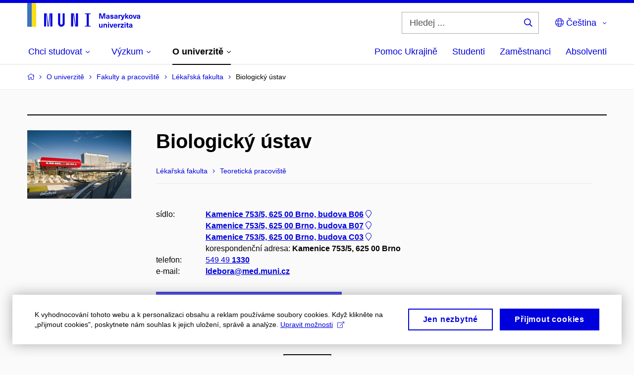

--- FILE ---
content_type: text/html; charset=utf-8
request_url: https://www.muni.cz/o-univerzite/fakulty-a-pracoviste/lekarska-fakulta/110513-biologicky-ustav/vyuka
body_size: 24047
content:


<!doctype html>
<!--[if lte IE 9]>    <html lang="cs" class="old-browser no-js no-touch"> <![endif]-->
<!--[if IE 9 ]>    <html lang="cs" class="ie9 no-js no-touch"> <![endif]-->
<!--[if (gt IE 9)|!(IE)]><!-->
<html class="no-js" lang="cs">
<!--<![endif]-->
<head>
    

<meta charset="utf-8" />
<meta name="viewport" content="width=device-width, initial-scale=1.0">

    <meta name="robots" content="index, follow">

<title>Biologický ústav – Výuka | Masarykova univerzita</title>

<meta name="twitter:site" content="@muni_cz">
<meta name="twitter:card" content="summary">

    <meta name="author" content="Masarykova univerzita" />
    <meta name="keywords" content="udržitelnost" />
    <meta name="twitter:title" content="Biologický ústav – Výuka | Masarykova univerzita" />
    <meta property="og:title" content="Biologický ústav – Výuka | Masarykova univerzita" />
    <meta property="og:image" content="https://cdn.muni.cz/media/3128009/dsc_1382_fb.jpg?upscale=false&width=1200" />
    <meta name="twitter:image" content="https://cdn.muni.cz/media/3128010/logo_socialni_site.png?upscale=false&width=1200" />
    <meta property="og:url" content="https://www.muni.cz/o-univerzite/fakulty-a-pracoviste/lekarska-fakulta/110513-biologicky-ustav/vyuka" />
    <meta property="og:site_name" content="Masarykova univerzita" />


            <link rel="stylesheet" type="text/css" href="https://cdn.muni.cz/css/MuniWeb/MUNI/style.0622245a586dab39649d.css" />
<script type="text/javascript" nonce="d1914d9e-4e68-4d15-bfb3-de8034202eea">/*! For license information please see muniweb-critical.f2b8e652ef8f9f2a5db3.js.LICENSE.txt */
!function(){function e(n){return e="function"==typeof Symbol&&"symbol"==typeof Symbol.iterator?function(e){return typeof e}:function(e){return e&&"function"==typeof Symbol&&e.constructor===Symbol&&e!==Symbol.prototype?"symbol":typeof e},e(n)}!function(n,t){function o(n,t){return e(n)===t}function i(){return"function"!=typeof t.createElement?t.createElement(arguments[0]):u?t.createElementNS.call(t,"http://www.w3.org/2000/svg",arguments[0]):t.createElement.apply(t,arguments)}function a(){var e=t.body;return e||((e=i(u?"svg":"body")).fake=!0),e}var s=[],c=[],r={_version:"3.3.1",_config:{classPrefix:"",enableClasses:!0,enableJSClass:!0,usePrefixes:!0},_q:[],on:function(e,n){var t=this;setTimeout((function(){n(t[e])}),0)},addTest:function(e,n,t){c.push({name:e,fn:n,options:t})},addAsyncTest:function(e){c.push({name:null,fn:e})}},l=function(){};l.prototype=r,l=new l;var d=t.documentElement,u="svg"===d.nodeName.toLowerCase(),f=r._config.usePrefixes?" -webkit- -moz- -o- -ms- ".split(" "):["",""];r._prefixes=f;var m=r.testStyles=function(e,n,o,s){var c,r,l,u,f="modernizr",m=i("div"),p=a();if(parseInt(o,10))for(;o--;)(l=i("div")).id=s?s[o]:f+(o+1),m.appendChild(l);return(c=i("style")).type="text/css",c.id="s"+f,(p.fake?p:m).appendChild(c),p.appendChild(m),c.styleSheet?c.styleSheet.cssText=e:c.appendChild(t.createTextNode(e)),m.id=f,p.fake&&(p.style.background="",p.style.overflow="hidden",u=d.style.overflow,d.style.overflow="hidden",d.appendChild(p)),r=n(m,e),p.fake?(p.parentNode.removeChild(p),d.style.overflow=u,d.offsetHeight):m.parentNode.removeChild(m),!!r};l.addTest("touch",(function(){var e;if("ontouchstart"in n||n.DocumentTouch&&t instanceof DocumentTouch)e=!0;else{var o=["@media (",f.join("touch-enabled),("),"heartz",")","{#modernizr{top:9px;position:absolute}}"].join("");m(o,(function(n){e=9===n.offsetTop}))}return e})),function(){var e,n,t,i,a,r;for(var d in c)if(c.hasOwnProperty(d)){if(e=[],(n=c[d]).name&&(e.push(n.name.toLowerCase()),n.options&&n.options.aliases&&n.options.aliases.length))for(t=0;t<n.options.aliases.length;t++)e.push(n.options.aliases[t].toLowerCase());for(i=o(n.fn,"function")?n.fn():n.fn,a=0;a<e.length;a++)1===(r=e[a].split(".")).length?l[r[0]]=i:(!l[r[0]]||l[r[0]]instanceof Boolean||(l[r[0]]=new Boolean(l[r[0]])),l[r[0]][r[1]]=i),s.push((i?"":"no-")+r.join("-"))}}(),function(e){var n=d.className,t=l._config.classPrefix||"";if(u&&(n=n.baseVal),l._config.enableJSClass){var o=new RegExp("(^|\\s)"+t+"no-js(\\s|$)");n=n.replace(o,"$1"+t+"js$2")}l._config.enableClasses&&(n+=" "+t+e.join(" "+t),u?d.className.baseVal=n:d.className=n)}(s),delete r.addTest,delete r.addAsyncTest;for(var p=0;p<l._q.length;p++)l._q[p]();n.Modernizr=l}(window,document),(navigator.maxTouchPoints>0||navigator.msMaxTouchPoints>0)&&(document.documentElement.className=document.documentElement.className.replace("no-touch","touch"))}(),function(e){e.oneTimeEvent=function(e,n,t){(t=t||document).addEventListener(e,(function t(o){return document.removeEventListener(e,t),n(o)}),!1)},e.isDocumentReady=!1,document.addEventListener("DocumentReady",(function(){e.isDocumentReady=!0})),e.elementReady=function(n,t){e.isDocumentReady?e.oneTimeEvent("ElementsReady."+n,t):e.oneTimeEvent("DocumentReady",t)},e.elementsReady=function(e,n){var t=function(o){e(o),!1!==n&&document.removeEventListener("ElementsReady",t)};document.addEventListener("ElementsReady",t,!1)},e.documentReady=function(e){document.addEventListener("DocumentReady",e,!1)};var n={};e.dictionary=function(e,t){if(null==t)return n[e];n[e]=t};var t={};e.items=function(e,n){if(null==n)return t[e];t[e]=n}}(window.Page=window.Page||{}),window.addEventListener("mc-consent",(function(e){e.detail.includes("mc-analytics")&&window.clarity&&window.clarity("consent")}));</script>


<script nonce="d1914d9e-4e68-4d15-bfb3-de8034202eea" data-gtm>
        window.gtm = {'data':{'code':{'v':'2.1'},'page':{'locale':'cs','title':'Biologický ústav – Výuka'},'user':{'ip':'3.22.114.0'},'tags':['O univerzitě']},'trail':{'page.trail':'O univerzitě/Fakulty a pracoviště/Organizační struktura/Oddělení'}};
    window.dataLayer = window.dataLayer || [];
    dataLayer.push(window.gtm.data);
    dataLayer.push(window.gtm.trail);
    dataLayer.push({'event':'page'});
</script><script nonce="d1914d9e-4e68-4d15-bfb3-de8034202eea">window.dataLayer = window.dataLayer || [];function gtag() { dataLayer.push(arguments); }gtag('consent', 'default', {'analytics_storage': 'denied','ad_user_data': 'denied','ad_personalization': 'denied','ad_storage': 'denied',});</script>
<script nonce="d1914d9e-4e68-4d15-bfb3-de8034202eea" type="text/javascript" class="">
    (function(w,d,s,l,i){w[l]=w[l]||[];w[l].push({'gtm.start':
    new Date().getTime(),event:'gtm.js'});var f=d.getElementsByTagName(s)[0],
    j=d.createElement(s),dl=l!='dataLayer'?'&l='+l:'';j.async=true;j.src=
    'https://www.googletagmanager.com/gtm.js?id='+i+dl;var n=d.querySelector('[nonce]');
    n&&j.setAttribute('nonce',n.nonce||n.getAttribute('nonce'));f.parentNode.insertBefore(j,f);
    })(window,document,'script','dataLayer','GTM-5LQKVJ');</script>        <script nonce="d1914d9e-4e68-4d15-bfb3-de8034202eea" type="text/javascript">
            (function (c, l, a, r, i, t, y) {
                c[a] = c[a] || function () { (c[a].q = c[a].q || []).push(arguments) };
                t = l.createElement(r); t.async = 1; t.src = "https://www.clarity.ms/tag/" + i;
                y = l.getElementsByTagName(r)[0]; y.parentNode.insertBefore(t, y);
            })(window, document, "clarity", "script", "ku57fhseug");
        </script>
    

<script nonce="d1914d9e-4e68-4d15-bfb3-de8034202eea" type="text/javascript" class="mc-analytics">
    var _paq = window._paq = window._paq || [];
    
        _paq.push(['disableCookies']);
        _paq.push(['trackPageView']);
    (function() {
    var u="//analytics-test.ics.muni.cz:3500";
    _paq.push(['setTrackerUrl', u+'matomo.php']);
    _paq.push(['setSiteId', '667']);
    var d=document, g=d.createElement('script'), s=d.getElementsByTagName('script')[0];
    g.type='text/javascript'; g.async=true; g.src=u+'matomo.js'; s.parentNode.insertBefore(g,s);
    })();
</script>




<link rel="shortcut icon" type="image/x-icon" href="https://cdn.muni.cz/media/3722237/m_bile.ico" />

    <link rel="next" href="/o-univerzite/fakulty-a-pracoviste/lekarska-fakulta/110513-biologicky-ustav/vyuka?page=2" />



    <meta name="facebook-domain-verification" content="37hb9y8dzayp8dy02ov1fdkhlvjp3i" />





    
</head>

<body>
            <p class="menu-accessibility">
            <a title="Přej&#237;t k obsahu (Kl&#225;vesov&#225; zkratka: Alt + 2)" accesskey="2" href="#main">
                Přej&#237;t k obsahu
            </a>
            <span class="hide">|</span>
            <a href="#menu-main">Přej&#237;t k hlavn&#237;mu menu</a>
                <span class="hide">|</span>
                <a href="#form-search">Přej&#237;t k vyhled&#225;v&#225;n&#237;</a>
        </p>

    
    


            <header class="header">
                <div class="header__wrap">
                    <div class="row-main">
                            <p class="header__logo header__logo--no-margin header__logo--no-margin--crop" role="banner">
                                        <a href="/" title="Homepage webu">
<svg width="228" height="50" viewBox="0 0 228 50"><rect x="0" y="0" width="9" height="48" style="fill:#3a75c3 !important"></rect>
<rect x="9" y="0" width="9" height="48" style="fill:#f9dd17 !important"></rect><path fill="#0000dc" d="M33.94,21l0,26.6l4.14,0l0,-26.6zm4.29,0l2.59,26.6l1.4,0l-2.58,-26.6zm6.73,0l-2.58,26.6l1.4,0l2.59,-26.6zm1.56,0l0,26.6l4.18,0l0,-26.6zm15.69,0l0,20.48c0,3.57,3.23,6.35,6.69,6.35c3.46,0,6.69,-2.78,6.69,-6.35l0,-20.48l-4.18,0l0,20.33c0,1.44,-1.29,2.47,-2.51,2.47c-1.22,0,-2.51,-1.03,-2.51,-2.47l0,-20.33zm26.26,0l0,26.6l4.18,0l0,-26.6zm4.33,0l3.95,26.6l1.45,0l-3.95,-26.6zm5.55,0l0,26.6l4.18,0l0,-26.6zm18.05,25.12l0,1.48l11.36,0l0,-1.48l-3.61,0l0,-23.64l3.61,0l0,-1.48l-11.36,0l0,1.48l3.57,0l0,23.64z"></path><path fill="#0000dc" d="M157.53,31.69l0,-10.68l-3.54,0l-1.55,4.9c-0.4,1.29,-0.76,2.63,-1.04,3.93l-0.03,0c-0.29,-1.3,-0.65,-2.64,-1.06,-3.93l-1.54,-4.9l-3.54,0l0,10.68l2.11,0l0,-5.31c0,-1.34,-0.03,-2.67,-0.09,-4l0.03,0c0.35,1.3,0.74,2.63,1.15,3.92l1.69,5.39l2.52,0l1.7,-5.39c0.4,-1.29,0.79,-2.62,1.13,-3.92l0.03,0c-0.06,1.33,-0.09,2.66,-0.09,4l0,5.31zm5.23,-7.86c-2.17,0,-3.22,1.17,-3.29,2.62l2.03,0c0.03,-0.72,0.48,-1.15,1.26,-1.15c0.74,0,1.25,0.39,1.25,1.35l0,0.27c-0.48,0.03,-1.34,0.12,-1.91,0.21c-2.2,0.34,-2.95,1.18,-2.95,2.43c0,1.32,0.98,2.31,2.6,2.31c1.04,0,1.9,-0.39,2.47,-1.2l0.03,0c0,0.37,0.03,0.7,0.1,1.02l1.9,0c-0.14,-0.51,-0.22,-1.13,-0.22,-2.09l0,-2.76c0,-1.99,-1.11,-3.01,-3.27,-3.01zm1.25,4.65c0,0.69,-0.07,1.09,-0.44,1.45c-0.3,0.3,-0.76,0.44,-1.19,0.44c-0.74,0,-1.13,-0.39,-1.13,-0.96c0,-0.62,0.36,-0.9,1.23,-1.05c0.45,-0.08,1.08,-0.14,1.53,-0.17zm6.81,-4.65c-1.89,0,-3.15,0.97,-3.15,2.34c0,1.77,1.36,2.07,2.64,2.4c1.19,0.31,1.75,0.45,1.75,1.11c0,0.45,-0.37,0.73,-1.1,0.73c-0.87,0,-1.34,-0.43,-1.34,-1.2l-2.13,0c0,1.85,1.31,2.72,3.42,2.72c2.07,0,3.36,-0.96,3.36,-2.39c0,-1.86,-1.5,-2.2,-2.86,-2.56c-1.16,-0.3,-1.64,-0.44,-1.64,-0.98c0,-0.43,0.36,-0.7,1.04,-0.7c0.75,0,1.19,0.33,1.19,1.11l2.02,0c0,-1.7,-1.21,-2.58,-3.2,-2.58zm8.23,0c-2.17,0,-3.22,1.17,-3.3,2.62l2.04,0c0.03,-0.72,0.48,-1.15,1.26,-1.15c0.74,0,1.25,0.39,1.25,1.35l0,0.27c-0.48,0.03,-1.34,0.12,-1.91,0.21c-2.2,0.34,-2.95,1.18,-2.95,2.43c0,1.32,0.97,2.31,2.59,2.31c1.05,0,1.91,-0.39,2.48,-1.2l0.03,0c0,0.37,0.03,0.7,0.1,1.02l1.89,0c-0.13,-0.51,-0.21,-1.13,-0.21,-2.09l0,-2.76c0,-1.99,-1.11,-3.01,-3.27,-3.01zm1.25,4.65c0,0.69,-0.08,1.09,-0.44,1.45c-0.3,0.3,-0.76,0.44,-1.2,0.44c-0.73,0,-1.12,-0.39,-1.12,-0.96c0,-0.62,0.36,-0.9,1.23,-1.05c0.45,-0.08,1.08,-0.14,1.53,-0.17zm8.02,-4.53c-0.9,0,-1.57,0.37,-2.08,1.2l-0.03,0l0,-1.08l-1.93,0l0,7.62l2.1,0l0,-3.6c0,-1.5,0.68,-2.31,1.97,-2.31c0.21,0,0.43,0.03,0.66,0.07l0,-1.81c-0.2,-0.06,-0.48,-0.09,-0.69,-0.09zm8.48,0.12l-2.16,0l-0.83,2.55c-0.34,1.05,-0.62,2.13,-0.88,3.19l-0.03,0c-0.24,-1.06,-0.52,-2.14,-0.84,-3.19l-0.78,-2.55l-2.25,0l2.16,6.19c0.3,0.86,0.36,1.1,0.36,1.38c0,0.75,-0.55,1.24,-1.39,1.24c-0.32,0,-0.61,-0.05,-0.82,-0.13l0,1.68c0.32,0.08,0.72,0.12,1.1,0.12c1.9,0,2.86,-0.67,3.63,-2.82zm8.19,7.62l-3.21,-4.11l2.89,-3.51l-2.36,0l-2.47,3.07l-0.03,0l0,-6.13l-2.09,0l0,10.68l2.09,0l0,-3.57l0.03,0l2.55,3.57zm3.89,-7.86c-2.39,0,-3.9,1.57,-3.9,4.05c0,2.47,1.51,4.05,3.9,4.05c2.38,0,3.9,-1.58,3.9,-4.05c0,-2.48,-1.52,-4.05,-3.9,-4.05zm0,1.62c1.03,0,1.69,0.94,1.69,2.43c0,1.48,-0.66,2.43,-1.69,2.43c-1.04,0,-1.7,-0.95,-1.7,-2.43c0,-1.49,0.66,-2.43,1.7,-2.43zm9.52,6.24l2.57,-7.62l-2.19,0l-0.89,3c-0.31,1.08,-0.6,2.19,-0.84,3.3l-0.03,0c-0.24,-1.11,-0.52,-2.22,-0.84,-3.3l-0.88,-3l-2.19,0l2.56,7.62zm6.27,-7.86c-2.17,0,-3.22,1.17,-3.3,2.62l2.04,0c0.03,-0.72,0.48,-1.15,1.26,-1.15c0.74,0,1.25,0.39,1.25,1.35l0,0.27c-0.48,0.03,-1.34,0.12,-1.91,0.21c-2.2,0.34,-2.95,1.18,-2.95,2.43c0,1.32,0.97,2.31,2.59,2.31c1.05,0,1.91,-0.39,2.48,-1.2l0.03,0c0,0.37,0.03,0.7,0.1,1.02l1.89,0c-0.13,-0.51,-0.21,-1.13,-0.21,-2.09l0,-2.76c0,-1.99,-1.11,-3.01,-3.27,-3.01zm1.25,4.65c0,0.69,-0.08,1.09,-0.44,1.45c-0.3,0.3,-0.76,0.44,-1.2,0.44c-0.73,0,-1.12,-0.39,-1.12,-0.96c0,-0.62,0.36,-0.9,1.23,-1.05c0.45,-0.08,1.08,-0.14,1.53,-0.17z"></path><path fill="#0000dc" d="M147.75,49.87c0.97,0,1.74,-0.46,2.24,-1.14l0.02,0l0,0.96l1.97,0l0,-7.62l-2.1,0l0,4.08c0,1.38,-0.63,2.07,-1.5,2.07c-0.82,0,-1.34,-0.52,-1.34,-1.68l0,-4.47l-2.1,0l0,4.68c0,2.07,1.1,3.12,2.81,3.12zm10.5,-7.98c-0.97,0,-1.74,0.46,-2.24,1.14l-0.02,0l0,-0.96l-1.97,0l0,7.62l2.1,0l0,-4.08c0,-1.38,0.63,-2.07,1.5,-2.07c0.82,0,1.34,0.52,1.34,1.68l0,4.47l2.1,0l0,-4.68c0,-2.07,-1.1,-3.12,-2.81,-3.12zm6.87,-1.08l0,-1.8l-2.1,0l0,1.8zm0,8.88l0,-7.62l-2.1,0l0,7.62zm6.21,0l2.56,-7.62l-2.19,0l-0.88,3c-0.32,1.08,-0.6,2.19,-0.84,3.3l-0.03,0c-0.24,-1.11,-0.53,-2.22,-0.84,-3.3l-0.89,-3l-2.19,0l2.57,7.62zm6.69,-1.24c-0.9,0,-1.67,-0.56,-1.73,-2.14l5.48,0c0,-0.84,-0.08,-1.42,-0.24,-1.95c-0.48,-1.54,-1.77,-2.53,-3.53,-2.53c-2.38,0,-3.78,1.74,-3.78,3.99c0,2.43,1.4,4.11,3.8,4.11c2.02,0,3.34,-1.16,3.64,-2.55l-2.14,0c-0.11,0.61,-0.66,1.07,-1.5,1.07zm-0.02,-5.14c0.84,0,1.53,0.53,1.67,1.68l-3.33,0c0.16,-1.15,0.81,-1.68,1.66,-1.68zm9.36,-1.36c-0.9,0,-1.57,0.37,-2.08,1.2l-0.03,0l0,-1.08l-1.94,0l0,7.62l2.1,0l0,-3.6c0,-1.5,0.69,-2.31,1.98,-2.31c0.21,0,0.42,0.03,0.66,0.07l0,-1.81c-0.21,-0.06,-0.48,-0.09,-0.69,-0.09zm7.5,1.83l0,-1.71l-6.12,0l0,1.65l3.59,0l0,0.03l-3.74,4.23l0,1.71l6.42,0l0,-1.65l-3.88,0l0,-0.03zm3.69,-2.97l0,-1.8l-2.1,0l0,1.8zm0,8.88l0,-7.62l-2.1,0l0,7.62zm5.46,-1.58c-0.72,0,-0.99,-0.33,-0.99,-1.16l0,-3.32l1.46,0l0,-1.56l-1.46,0l0,-1.98l-2.1,0l0,1.98l-1.23,0l0,1.56l1.23,0l0,3.69c0,1.77,0.77,2.47,2.52,2.47c0.36,0,0.83,-0.06,1.11,-0.15l0,-1.6c-0.13,0.05,-0.34,0.07,-0.54,0.07zm4.92,-6.28c-2.17,0,-3.22,1.17,-3.3,2.62l2.04,0c0.03,-0.72,0.48,-1.15,1.26,-1.15c0.74,0,1.25,0.39,1.25,1.35l0,0.27c-0.48,0.03,-1.34,0.12,-1.91,0.21c-2.2,0.34,-2.95,1.18,-2.95,2.43c0,1.32,0.97,2.31,2.59,2.31c1.05,0,1.91,-0.39,2.48,-1.2l0.03,0c0,0.37,0.03,0.71,0.1,1.02l1.89,0c-0.13,-0.51,-0.21,-1.13,-0.21,-2.09l0,-2.76c0,-1.99,-1.11,-3.01,-3.27,-3.01zm1.25,4.65c0,0.69,-0.08,1.09,-0.44,1.45c-0.3,0.3,-0.76,0.44,-1.2,0.44c-0.73,0,-1.12,-0.39,-1.12,-0.96c0,-0.62,0.36,-0.9,1.23,-1.05c0.45,-0.08,1.08,-0.14,1.53,-0.16z"></path><desc>Masarykova univerzita</desc></svg>        </a>

                            </p>

                    <div class="header__side">
                        

                            <form id="form-search" action="/vyhledavani" class="header__search" role="search">
                                <fieldset>
                                    <p>
                                        <label for="search" class="header__search__label icon icon-search"><span class="vhide">Hledej ...</span></label>
                                        <span class="inp-fix inp-icon inp-icon--after">
                                            <input type="text" name="q" id="search" class="inp-text" placeholder="Hledej ..." data-hj-masked maxlength="200">
                                            <button type="submit" class="btn-icon icon icon-search">
                                                <span class="vhide">Hledej ...</span>
                                            </button>
                                        </span>
                                    </p>
                                </fieldset>
                            </form>
                        
    <nav class="menu-lang menu-lang--select" aria-label="V&#253;běr jazyka">
        <p class="menu-lang__selected">
            <span class="link menu-lang__selected__link">
                <span class="icon icon-globe"></span> Čeština
            </span>
        </p>
        <p class="menu-lang__popup">
                <a href="https://www.muni.cz/en/about-us/organizational-structure/faculty-of-medicine/110513-deptof-biology"
                   rel="alternate"
                   hreflang="en"
                   lang="en" class="menu-lang__popup__link">
                    English
                </a>
                <a href="/uk/universytet-imeni-masaryka-dopomahaye-ukrayini"
                   rel="alternate"
                   hreflang="uk"
                   lang="uk" class="menu-lang__popup__link">
                    Українська
                </a>
        </p>
    </nav>

                        
                        <!-- placeholder pro externí přihlášení (desktop) -->
                        <div class="user-menu-ext-std" style="display:none;"></div>                        


                        <nav class="menu-mobile" role="navigation">
                            <ul class="menu-mobile__list">
                                    <li class="menu-mobile__item">
                                        <a href="#" class="menu-mobile__link menu-mobile__link--search" aria-hidden="true">
                                            <span class="icon icon-search"></span>
                                        </a>
                                    </li>

                                
    <li class="menu-mobile__item">
            <nav class="menu-lang menu-lang--select" aria-label="V&#253;běr jazyka">
                <p class="menu-lang__selected">
                    <span class="link menu-lang__selected__link">
                        <span class="icon icon-globe"></span>
                    </span>
                </p>
                <p class="menu-lang__popup">
                        <a href="https://www.muni.cz/en/about-us/organizational-structure/faculty-of-medicine/110513-deptof-biology"
                           rel="alternate"
                           hreflang="en"
                           lang="en" class="menu-lang__popup__link">
                            English
                        </a>
                        <a href="/uk/universytet-imeni-masaryka-dopomahaye-ukrayini"
                           rel="alternate"
                           hreflang="uk"
                           lang="uk" class="menu-lang__popup__link">
                            Українська
                        </a>
                </p>
            </nav>
    </li>

                                
                                <li class="user-menu-ext-mobile" style="display:none;"></li>



                                    <li class="menu-mobile__item">
                                        <a href="#" class="menu-mobile__link menu-mobile__link--burger">
                                            <span class="menu-mobile__burger"><span></span></span>
                                        </a>
                                    </li>
                            </ul>
                        </nav>

                    </div>

                            <nav id="menu-main" class="menu-primary" role="navigation">
                                <div class="menu-primary__holder">
                                    <div class="menu-primary__wrap">

    <ul class="menu-primary__list">
                <li class="menu-primary__item with-subbox">
                    <span class="menu-primary__links">
<a class="menu-primary__link" href="/uchazeci"><span class="menu-primary__inner">Chci studovat</span><span class="icon icon-angle-down"></span></a>                        <a href="#" class="menu-primary__toggle icon icon-angle-down" aria-hidden="true"></a>
                    </span>
                    <div class="menu-subbox">
                        <a href="#" class="menu-subbox__close icon icon-chevron-left" aria-hidden="true"></a>
                        
            <div class="row-main ">
        <div class="grid">
        <div class="grid__cell size--l--3-12 size--s--1-2 ">
                        

        <p class="menu-subbox__title">
			<a class="menu-subbox__title__link" href="/uchazeci/bakalarske-a-magisterske-studium">Bakalářské a magisterské studium</a>
		</p>
    <div class="menu-subbox__box u-mb-30">
            <ul class="menu-subbox__list">
            <li class="menu-subbox__item">

                <a href="/bakalarske-a-magisterske-obory" class="menu-submenu__link"  >
                    Studijní programy                </a>
                            </li>
            <li class="menu-subbox__item">

                <a href="/uchazeci/bakalarske-a-magisterske-studium/prijimacky" class="menu-submenu__link"  >
                    Přijímačky a TSP                </a>
                            </li>
            <li class="menu-subbox__item">

                <a href="/uchazeci/bakalarske-a-magisterske-studium/pruvodce" class="menu-submenu__link"  >
                    Průvodce uchazeče                </a>
                            </li>
            <li class="menu-subbox__item">

                <a href="/uchazeci/bakalarske-a-magisterske-studium/terminy-prihlasek-prijimacek-zapisu" class="menu-submenu__link"  >
                    Termíny a pozvánky                </a>
                            </li>
            <li class="menu-subbox__item">

                <a href="/uchazeci/bakalarske-a-magisterske-studium/faq-a-kontakt" class="menu-submenu__link"  >
                    FAQ a kontakt                </a>
                            </li>
            <li class="menu-subbox__item">

                <a href="/uchazeci/bakalarske-a-magisterske-studium/pro-slovenske-uchazece" class="menu-submenu__link"  >
                    Pro slovenské uchazeče                </a>
                            </li>
    </ul>

    </div>



                        

<p class="btn-wrap u-mb-0">
        <a class="btn btn-primary btn-s" target="_blank" rel="noopener" href=https://is.muni.cz/prihlaska/>
            <span>
                                                E-přihl&#225;ška
                                            </span>
        </a>
</p>


        </div>
        <div class="grid__cell size--l--3-12 size--s--1-2 ">
                        

        <p class="menu-subbox__title">
			Další možnosti studia
		</p>
    <div class="menu-subbox__box">
            <ul class="menu-subbox__list">
            <li class="menu-subbox__item">

                <a href="/uchazeci/navazujici-magisterske-studium" class="menu-submenu__link"  >
                    Navazující magisterské studium                </a>
                            </li>
            <li class="menu-subbox__item">

                <a href="/uchazeci/doktorske-studium" class="menu-submenu__link"  >
                    Doktorské studium                </a>
                            </li>
            <li class="menu-subbox__item">

                <a href="/uchazeci/rigorozni-rizeni" class="menu-submenu__link"  >
                    Rigorózní řízení                </a>
                            </li>
            <li class="menu-subbox__item">

                <a href="/uchazeci/vzdelavani-po-cely-zivot" class="menu-submenu__link"  >
                    Vzdělávání po celý život                </a>
                            </li>
            <li class="menu-subbox__item">

                <a href="/uchazeci" class="menu-submenu__link"  >
                    Studium na MU                </a>
                            </li>
    </ul>

    </div>



        </div>
        <div class="grid__cell size--l--6-12 ">
                        




    

        <div class="grid">
        <div class="grid__cell size--s--1-2 ">
                        


    <article class="box-article-grid">
            <a href="/bakalarske-a-magisterske-obory" class="box-article-grid__inner">
        <div class="box-article-grid__img">

                <img alt="Studijn&#237; programy"
                    src="https://cdn.muni.cz/media/3818569/prijimacky-na-masarykovu-univerzitu-studuj-na-muni.jpg?mode=crop&amp;center=0.5,0.5&amp;rnd=133864343310000000&amp;heightratio=0.5&width=278"
                    srcset="https://cdn.muni.cz/media/3818569/prijimacky-na-masarykovu-univerzitu-studuj-na-muni.jpg?mode=crop&amp;center=0.5,0.5&amp;rnd=133864343310000000&amp;heightratio=0.5&amp;width=278 278w,https://cdn.muni.cz/media/3818569/prijimacky-na-masarykovu-univerzitu-studuj-na-muni.jpg?mode=crop&amp;center=0.5,0.5&amp;rnd=133864343310000000&amp;heightratio=0.5&amp;width=477 477w" sizes="(min-width:1240px) 278px,(min-width:1024px) calc((100vw - 30px) * 0.5 - 20px),(min-width:768px) calc((100vw - 10px) * 0.5 - 20px),calc((100vw - 10px) * 1 - 20px)" />

        
            </div>            
        <div class="box-article-grid__content">
                 <h1 class="box-article-grid__title">
Studijní programy      </h1>

            
            
        </div>

            </a>
    </article>








        </div>
        <div class="grid__cell size--s--1-2 ">
                        


    <article class="box-article-grid">
            <a href="/uchazeci/bakalarske-a-magisterske-studium/prijimacky" class="box-article-grid__inner">
        <div class="box-article-grid__img">

                <img alt="Přij&#237;mačky a TSP"
                    src="https://cdn.muni.cz/media/3928807/tsp-na-necisto-student-premysli-nad-testem.png?mode=crop&amp;center=0.39,0.52&amp;rnd=134031755860000000&amp;heightratio=0.5&width=278"
                    srcset="https://cdn.muni.cz/media/3928807/tsp-na-necisto-student-premysli-nad-testem.png?mode=crop&amp;center=0.39,0.52&amp;rnd=134031755860000000&amp;heightratio=0.5&amp;width=278 278w,https://cdn.muni.cz/media/3928807/tsp-na-necisto-student-premysli-nad-testem.png?mode=crop&amp;center=0.39,0.52&amp;rnd=134031755860000000&amp;heightratio=0.5&amp;width=477 477w" sizes="(min-width:1240px) 278px,(min-width:1024px) calc((100vw - 30px) * 0.5 - 20px),(min-width:768px) calc((100vw - 10px) * 0.5 - 20px),calc((100vw - 10px) * 1 - 20px)" />

        
            </div>            
        <div class="box-article-grid__content">
                 <h1 class="box-article-grid__title">
Přijímačky a&#160;TSP      </h1>

            
            
        </div>

            </a>
    </article>








        </div>
        </div>











        </div>
        </div>
        </div>







                    </div>
                </li>
                <li class="menu-primary__item with-subbox">
                    <span class="menu-primary__links">
<a class="menu-primary__link" href="/vyzkum"><span class="menu-primary__inner">Výzkum</span><span class="icon icon-angle-down"></span></a>                        <a href="#" class="menu-primary__toggle icon icon-angle-down" aria-hidden="true"></a>
                    </span>
                    <div class="menu-subbox">
                        <a href="#" class="menu-subbox__close icon icon-chevron-left" aria-hidden="true"></a>
                        
            <div class="row-main ">
        <div class="grid">
        <div class="grid__cell size--l--3-12 size--s--1-2 ">
                        

        <p class="menu-subbox__title">
			Výzkum na MU
		</p>
    <div class="menu-subbox__box">
            <ul class="menu-subbox__list">
            <li class="menu-subbox__item">

                <a href="/vyzkum" class="menu-submenu__link"  >
                    Náš výzkum                </a>
                            </li>
            <li class="menu-subbox__item">

                <a href="/vyzkum/deni-ve-vyzkumu" class="menu-submenu__link"  >
                    Dění ve výzkumu                </a>
                            </li>
            <li class="menu-subbox__item">

                <a href="/vyzkum/vyzkumne-uspechy" class="menu-submenu__link"  >
                    Výzkumná témata a úspěchy                </a>
                            </li>
            <li class="menu-subbox__item">

                <a href="/vyzkum/vyzkumna-infrastruktura" class="menu-submenu__link"  >
                    Výzkumná infrastruktura                </a>
                            </li>
            <li class="menu-subbox__item">

                <a href="/vyzkum/mezinarodni-vedecka-rada" class="menu-submenu__link"  >
                    Mezinárodní vědecká rada MU                </a>
                            </li>
    </ul>

    </div>



        </div>
        <div class="grid__cell size--l--3-12 size--s--1-2 ">
                        

        <p class="menu-subbox__title">
			Publikace a projekty
		</p>
    <div class="menu-subbox__box">
            <ul class="menu-subbox__list">
            <li class="menu-subbox__item">

                <a href="/vyzkum/publikace/filozoficka-fakulta" class="menu-submenu__link"  >
                    Publikace                </a>
                            </li>
            <li class="menu-subbox__item">

                <a href="/vyzkum/projekty/filozoficka-fakulta" class="menu-submenu__link"  >
                    Projekty                </a>
                            </li>
            <li class="menu-subbox__item">

                <a href="https://www.press.muni.cz/" class="menu-submenu__link menu-submenu__link--external" target=&#39;_blank&#39; >
                    Nakladatelství Munipress<span class="icon icon-external-link"></span>                </a>
                            </li>
    </ul>

    </div>



        </div>
        <div class="grid__cell size--l--3-12 size--s--1-2 ">
                        

        <p class="menu-subbox__title">
			Akademické kvalifikace
		</p>
    <div class="menu-subbox__box">
            <ul class="menu-subbox__list">
            <li class="menu-subbox__item">

                <a href="/vyzkum/akademicke-zalezitosti/habilitacni-rizeni-na-mu" class="menu-submenu__link"  >
                    Habilitační řízení                </a>
                            </li>
            <li class="menu-subbox__item">

                <a href="/vyzkum/akademicke-zalezitosti/rizeni-ke-jmenovani-profesorem-na-mu" class="menu-submenu__link"  >
                    Řízení ke jmenování profesorem                </a>
                            </li>
    </ul>

    </div>



        </div>
        <div class="grid__cell size--l--3-12 size--s--1-2 ">
                        


    <article class="box-article-grid">
            <a href="/vyzkum" class="box-article-grid__inner">
        <p class="box-article-grid__img">

                <img alt="Přečtěte si o v&#253;zkumu na MU"
                    src="https://cdn.muni.cz/media/3016087/img_3624.jpg?mode=crop&amp;center=0.5,0.5&amp;rnd=131562340670000000&amp;heightratio=0.5&width=278"
                    srcset="https://cdn.muni.cz/media/3016087/img_3624.jpg?mode=crop&amp;center=0.5,0.5&amp;rnd=131562340670000000&amp;heightratio=0.5&amp;width=278 278w,https://cdn.muni.cz/media/3016087/img_3624.jpg?mode=crop&amp;center=0.5,0.5&amp;rnd=131562340670000000&amp;heightratio=0.5&amp;width=477 477w" sizes="(min-width:1240px) 278px,(min-width:1024px) calc((100vw - 30px) * 0.5 - 20px),(min-width:768px) calc((100vw - 10px) * 0.5 - 20px),calc((100vw - 10px) * 1 - 20px)" />

        
            </p>            
        <div class="box-article-grid__content">
                 <h1 class="box-article-grid__title">
Přečtěte si o&#160;výzkumu na MU      </h1>

            
            
        </div>

            </a>
    </article>








        </div>
        </div>
        </div>







                    </div>
                </li>
                <li class="menu-primary__item with-subbox">
                    <span class="menu-primary__links">
<a class="menu-primary__link is-active" href="/o-univerzite"><span class="menu-primary__inner">O univerzitě</span><span class="icon icon-angle-down"></span></a>                        <a href="#" class="menu-primary__toggle icon icon-angle-down" aria-hidden="true"></a>
                    </span>
                    <div class="menu-subbox">
                        <a href="#" class="menu-subbox__close icon icon-chevron-left" aria-hidden="true"></a>
                        
            <div class="row-main ">
        <div class="grid">
        <div class="grid__cell size--l--3-12 size--s--1-2 ">
                        

        <p class="menu-subbox__title">
			O univerzitě
		</p>
    <div class="menu-subbox__box">
            <ul class="menu-subbox__list">
            <li class="menu-subbox__item">

                <a href="/o-univerzite" class="menu-submenu__link"  >
                    Kdo jsme                </a>
                            </li>
            <li class="menu-subbox__item">

                <a href="/o-univerzite/uredni-deska" class="menu-submenu__link"  >
                    Úřední deska                </a>
                            </li>
            <li class="menu-subbox__item">

                <a href="/o-univerzite/kariera-na-mu" class="menu-submenu__link"  >
                    Kariéra na MU                </a>
                            </li>
            <li class="menu-subbox__item">

                <a href="/spoluprace/partnerstvi" class="menu-submenu__link"  >
                    Partnerství                </a>
                            </li>
            <li class="menu-subbox__item">

                <a href="/spoluprace/sluzby" class="menu-submenu__link"  >
                    Služby                </a>
                            </li>
    </ul>

    </div>



        </div>
        <div class="grid__cell size--l--3-12 size--s--1-2 ">
                        

        <p class="menu-subbox__title">
			Kontakty
		</p>
    <div class="menu-subbox__box">
            <ul class="menu-subbox__list">
            <li class="menu-subbox__item">

                <a href="/kontakty" class="menu-submenu__link"  >
                    Kontakty                </a>
                            </li>
            <li class="menu-subbox__item">

                <a href="/o-univerzite/fakulty-a-pracoviste/filozoficka-fakulta" class="menu-submenu__link"  >
                    Fakulty a pracoviště                </a>
                            </li>
            <li class="menu-subbox__item">

                <a href="/o-univerzite/fakulty-a-pracoviste#organy" class="menu-submenu__link"  >
                    Orgány univerzity                </a>
                            </li>
            <li class="menu-subbox__item">

                <a href="/mapa" class="menu-submenu__link"  >
                    Budovy a místnosti                </a>
                            </li>
    </ul>

    </div>



        </div>
        <div class="grid__cell size--l--3-12 size--s--1-2 ">
                        

        <p class="menu-subbox__title">
			Aktuálně
		</p>
    <div class="menu-subbox__box">
            <ul class="menu-subbox__list">
            <li class="menu-subbox__item">

                <a href="/kalendar" class="menu-submenu__link"  >
                    Kalendář                </a>
                            </li>
            <li class="menu-subbox__item">

                <a href="https://www.em.muni.cz/" class="menu-submenu__link menu-submenu__link--external" target=&#39;_blank&#39; >
                    Zpravodajský portál MU<span class="icon icon-external-link"></span>                </a>
                            </li>
            <li class="menu-subbox__item">

                <a href="/pro-media" class="menu-submenu__link"  >
                    Pro média                </a>
                            </li>
    </ul>

    </div>



        </div>
        <div class="grid__cell size--l--3-12 size--s--1-2 ">
                        

        <p class="menu-subbox__title">
			Vize a mise
		</p>
    <div class="menu-subbox__box">
            <ul class="menu-subbox__list">
            <li class="menu-subbox__item">

                <a href="/o-univerzite/kvalita-vyuky" class="menu-submenu__link"  >
                    Kvalita výuky                </a>
                            </li>
            <li class="menu-subbox__item">

                <a href="/o-univerzite/etika" class="menu-submenu__link"  >
                    Etické zásady                </a>
                            </li>
            <li class="menu-subbox__item">

                <a href="/o-univerzite/ochrana-prav" class="menu-submenu__link"  >
                    Ochrana práv                </a>
                            </li>
            <li class="menu-subbox__item">

                <a href="https://sustain.muni.cz/" class="menu-submenu__link menu-submenu__link--external" target=&#39;_blank&#39; >
                    Udržitelnost<span class="icon icon-external-link"></span>                </a>
                            </li>
            <li class="menu-subbox__item">

                <a href="/o-univerzite/strategicke-projekty" class="menu-submenu__link"  >
                    Strategické projekty                </a>
                            </li>
            <li class="menu-subbox__item">

                <a href="/o-univerzite/genderova-rovnost-na-mu" class="menu-submenu__link"  >
                    Genderová rovnost                </a>
                            </li>
    </ul>

    </div>



        </div>
        </div>
        </div>







                    </div>
                </li>
    </ul>







<ul class="menu-header-secondary">
            <li class="menu-header-secondary__item">
                <a href="/muni-pomaha-ukrajine" class="menu-header-secondary__link ">
                    Pomoc Ukrajině
                </a>
            </li>
            <li class="menu-header-secondary__item">
                <a href="/studenti" class="menu-header-secondary__link ">
                    Studenti
                </a>
            </li>
            <li class="menu-header-secondary__item">
                <a href="https://portal.muni.cz/" class="menu-header-secondary__link " target="_blank" rel="noopener">
                    Zaměstnanci
                </a>
            </li>
            <li class="menu-header-secondary__item">
                <a href="/absolventi" class="menu-header-secondary__link ">
                    Absolventi
                </a>
            </li>

    
</ul>                                    </div>
                                   
                                        <a href="#" class="menu-primary__title">
                                            <span></span>
                                            &nbsp;
                                        </a>
                                    
                                    <div class="menu-primary__main-toggle" aria-hidden="true"></div>
                                </div>
                            </nav>
                    </div>
                </div>
                

            </header>


    <main id="main" class="main">


<nav class="menu-breadcrumb" role="navigation">
    <div class="row-main">
        <strong class="vhide">Zde se nacházíte:</strong>
        <ol class="menu-breadcrumb__list" vocab="http://schema.org/" typeof="BreadcrumbList">
            <li class="menu-breadcrumb__item menu-breadcrumb__item--home" property="itemListElement" typeof="ListItem">
                <a class="menu-breadcrumb__link" property="item" typeof="WebPage" href="/">
                    <span property="name">Masarykova univerzita</span></a>
                <span class="icon icon-angle-right"></span>
                <meta property="position" content="1">
            </li>

                <li class="menu-breadcrumb__item menu-breadcrumb__item--mobile">
                    <span class="icon icon-ellipsis-h"></span>
                    <span class="icon icon-angle-right"></span>
                </li>

                <li class="menu-breadcrumb__item menu-breadcrumb__item--mobile-hidden" property="itemListElement" typeof="ListItem">
                            <a href="/o-univerzite" class="menu-breadcrumb__link" property="item" typeof="WebPage">
            <span property="name" category="">O univerzitě</span></a>

                            
                        <span class="icon icon-angle-right"></span>
                    <meta property="position" content="2">
                </li>
                <li class="menu-breadcrumb__item menu-breadcrumb__item--mobile-hidden" property="itemListElement" typeof="ListItem">
                            <a href="/o-univerzite/fakulty-a-pracoviste" class="menu-breadcrumb__link" property="item" typeof="WebPage">
            <span property="name" category="">Fakulty a pracoviště</span></a>

                            
                        <span class="icon icon-angle-right"></span>
                    <meta property="position" content="3">
                </li>
                <li class="menu-breadcrumb__item" property="itemListElement" typeof="ListItem">
                            <a href="/o-univerzite/fakulty-a-pracoviste/lekarska-fakulta" class="menu-breadcrumb__link" property="item" typeof="WebPage">
            <span property="name" category="">Lékařská fakulta</span></a>

                            
                        <span class="icon icon-angle-right"></span>
                    <meta property="position" content="4">
                </li>
                <li class="menu-breadcrumb__item">
                             <span property="name">Biologický ústav</span>

                            
                    <meta content="5">
                </li>
        </ol>
    </div>
</nav>




        
            <div class="row-main ">
                        


<div class="row-main">



<article class="box-vcard box-vcard--big">
    <div class="box-vcard__inner">
     
            <p class="box-vcard__img box-vcard__img--autosize">
                <img src="https://cdn.muni.cz/media/3960489/160_001.jpg?width=210"
                     alt="Budova UKB, Kamenice 5, budova B06"
                     width="210">
            </p>

        <div class="box-vcard__content">
<h1 class="h2">Biologický ústav</h1>
                <div class="menu-breadcrumb menu-breadcrumb--secondary">
                        <strong class="vhide">Zařazen&#237; pracoviště</strong>
    <ol class="menu-breadcrumb__list" vocab="http://schema.org/" typeof="BreadcrumbList">
            <li class="menu-breadcrumb__item" property="itemListElement" typeof="ListItem">
                    <span class="icon icon-angle-right"></span>
                <a href="/o-univerzite/fakulty-a-pracoviste/lekarska-fakulta" class="menu-breadcrumb__link" property="item" typeof="WebPage">
                    <span property="name">L&#233;kařsk&#225; fakulta</span></a>
                <meta property="position" content="1">
            </li>
            <li class="menu-breadcrumb__item" property="itemListElement" typeof="ListItem">
                <a href="/o-univerzite/fakulty-a-pracoviste/lekarska-fakulta/110500-teoreticka-pracoviste" class="menu-breadcrumb__link" property="item" typeof="WebPage">
                    <span property="name">Teoretick&#225; pracoviště</span></a>
                <meta property="position" content="2">
            </li>
    </ol>

                </div>

                        <table class="table-vcard u-mb-0">
                <colgroup>
                    <col style="width: 90px">
                    <col>
                </colgroup>
                <tbody>
                        <tr>
                            <th>s&#237;dlo:</th>
                            <td>
                                            <a href="/mapa/budova-270">
                Kamenice 753/5, 625&#160;00 Brno, budova B06<i class="icon icon-map-marker icon-fw" aria-hidden="true"></i></a>
<br/>            <a href="/mapa/budova-471">
                Kamenice 753/5, 625&#160;00 Brno, budova B07<i class="icon icon-map-marker icon-fw" aria-hidden="true"></i></a>
<br/>            <a href="/mapa/budova-268">
                Kamenice 753/5, 625&#160;00 Brno, budova C03<i class="icon icon-map-marker icon-fw" aria-hidden="true"></i></a>

                                    <br/><span class="thin">korespondenčn&#237; adresa:</span>
Kamenice 753/5, 625&#160;00 Brno                            </td>
                        </tr>
                </tbody>
            </table>


                    <table class="table-vcard u-mb-0">
            <colgroup>
                <col style="width: 90px">
                <col>
            </colgroup>
            <tbody>
                    <tr>
                        <th>telefon:</th>
                        <td><span class="thin"><a href="tel:+420549491330">549&nbsp;49&nbsp;<strong>1330</strong></a></span></td>
                    </tr>
                                    <tr>
                        <th>e-mail:</th>
                        <td><noscript class="a-obf"><img src="/a.aspx?a=bGRlYm9yYUBtZWQubXVuaS5jeg=="/></noscript></td>
                    </tr>
            </tbody>
        </table>
            <p class="btn-wrap u-mt-30">
                    <a class="btn btn-primary btn-s btn-icon-after u-mb-0" href="http://www.med.muni.cz/biology/" target="_blank">
                        <span>
                                Webov&#233; str&#225;nky pracoviště
                            <span class="icon icon-external-link"></span>
                        </span>
                    </a>
            </p>

        </div>
    </div>
</article>







<div class="ajax-form-container" id="ajax-form-containertabs">        <div class="box-tabs">
            
<form action="/o-univerzite/fakulty-a-pracoviste/lekarska-fakulta/110513-biologicky-ustav/vyuka" class="ajax-form" data-ajax-parts="[&quot;tabs&quot;]" data-ajax-remove-query="[&quot;page&quot;,&quot;type&quot;,&quot;year&quot;]" data-id="ajax-form-containertabs" enctype="multipart/form-data" id="tabs-menu" method="post">                    <ul class="box-tabs__menu" role="tablist">
    <li class="box-tabs__menu__item">
            <a href="/o-univerzite/fakulty-a-pracoviste/lekarska-fakulta/110513-biologicky-ustav"
               data-post-ajax
               id="tablink-" aria-controls="tab-" role="tab" aria-selected="false"
               class="box-tabs__menu__link js-tab-links">

                Zaměstnanci
            </a>
    </li>
    <li class="box-tabs__menu__item">
            <a href="/o-univerzite/fakulty-a-pracoviste/lekarska-fakulta/110513-biologicky-ustav/o-pracovisti"
               data-post-ajax
               id="tablink-o-pracovisti" aria-controls="tab-o-pracovisti" role="tab" aria-selected="false"
               class="box-tabs__menu__link js-tab-links">

                O pracovišti
            </a>
    </li>

                            <li class="box-tabs__menu__item">
            <a href="/o-univerzite/fakulty-a-pracoviste/lekarska-fakulta/110513-biologicky-ustav/projekty"
               data-post-ajax
               id="tablink-projekty" aria-controls="tab-projekty" role="tab" aria-selected="false"
               class="box-tabs__menu__link js-tab-links">

                Projekty
            </a>
    </li>

                            <li class="box-tabs__menu__item">
            <a href="/o-univerzite/fakulty-a-pracoviste/lekarska-fakulta/110513-biologicky-ustav/publikace"
               data-post-ajax
               id="tablink-publikace" aria-controls="tab-publikace" role="tab" aria-selected="false"
               class="box-tabs__menu__link js-tab-links">

                Publikace
            </a>
    </li>


    <li class="box-tabs__menu__item">
            <a href="#tab-vyuka"
               
               id="tablink-vyuka" aria-controls="tab-vyuka" role="tab" aria-selected="true"
               class="box-tabs__menu__link is-active js-tab-links">

                V&#253;uka
            </a>
    </li>

                            <li class="box-tabs__menu__item">
            <a href="/o-univerzite/fakulty-a-pracoviste/lekarska-fakulta/110513-biologicky-ustav/statistika"
               data-post-ajax
               id="tablink-statistika" aria-controls="tab-statistika" role="tab" aria-selected="false"
               class="box-tabs__menu__link js-tab-links">

                Statistika
            </a>
    </li>

                    </ul>
<input name='ufprt' type='hidden' value='pQS7rhAZkC1gGZBnmDJ6bKdDCmgygI8CE4FmieuKZjD/dBU8Cxj70MF1LSJF18bmWOT10ODKd6mnkuNRf4URRXtmi71R6TbMsCliz6ClgMGRDn06SyHkhJadQt3+5XTtcjipTcwyfj3zYh2eCsw+lZ9KDBoRnB5yHyFQAcugLGcRFahZHCrRNmgOxXATKNg3dAYwptpNxgIo7ndlbe1bKpsCWTZgmUri+pIwfJd/XQz18NHwvfVxjuOUWqcj+2olZzKI0+33NdbjAd3IqXOFvHIyDTbOdY+dNM+WpEepW4jCD+WskcMUzcZywtFK4V6rUFVUEJUvIFtfRrv4hFrO7jSSLM4cws6SVfKF1UNPkdXOTQhx+xztISQDaAqTznHVEPHaxzgsB2fbVKCdEXIe0RKLb3Vf/3Bpk1xx5Vn1uV46wdUC2yuhB5JvHDAaqEyDzTfo3ijFJ0U1ZDeho4hvzYtoH2ejWfH+t8aJXuoEylkitScWjWlAybMI1gyBZInN+rsWSLBMwWyxqqEB++WWT2NP80M1/EEhEp7ATNELhIGMQiQYmETRYoTBFz9yd/SqTCrTti/[base64]/Wmdn6JVYmyQUR9mDRLNf54E1Pc4Ne2v8s+KQf589MjrscyiDrm/67Wlx8go3wXjtXswOdWHhmbkCwQTz3zsnHrozC3oTaww38wv+D4E4XCoC1q0B8LeMKbOp34W759IW5wOASXV3+2slYxJWFDCFZuUQ6isS9+Q3gbZsLtEQ41B1AVUb6oe2qUiDknwna3H2WL5tVvFUYVEnrmHnwye2j8n4wRrEJVD9/UZudmiDmHbpTDeVl8Ee/[base64]/WyS1RA3JWkITEOAv8hZLLzQtn7b89ftRA8kzzxawSjkdwnNAtK0QSqQcLq7m27BwHIOa3kIL93wTl/wNOntnD7ZD8R/fU7K+t2OL0mUqJ1kAyZFS8e
o8gC8RxOAwaZNpN+g7EHYiLpV7Hm9HVdA6njt/5v9dIipfLu2DPbxu135fr9rX1LS+RoeFV8xss3KOGQRHPeRbR6OeKTVrUnXpGVfahqizoTuM/e8Gh84H/kbBi7D3N1JtCP6IvMnrdvrP3itGYi/5MoZN0=' /></form>
                <div class="box-tabs__fragment" id="tab-" role="tabpanel" aria-labelledby="tablink-">

            <a href="/o-univerzite/fakulty-a-pracoviste/lekarska-fakulta/110513-biologicky-ustav"
               data-post-ajax=tabs-menu
               class="box-tabs__responsive-link">

                <span class="box-tabs__responsive-link__name">Zaměstnanci</span>
                <span class="icon icon-angle-down"></span>
            </a>

    </div>
    <div class="box-tabs__fragment" id="tab-o-pracovisti" role="tabpanel" aria-labelledby="tablink-o-pracovisti">

            <a href="/o-univerzite/fakulty-a-pracoviste/lekarska-fakulta/110513-biologicky-ustav/o-pracovisti"
               data-post-ajax=tabs-menu
               class="box-tabs__responsive-link">

                <span class="box-tabs__responsive-link__name">O pracovišti</span>
                <span class="icon icon-angle-down"></span>
            </a>

    </div>
    <div class="box-tabs__fragment" id="tab-projekty" role="tabpanel" aria-labelledby="tablink-projekty">

            <a href="/o-univerzite/fakulty-a-pracoviste/lekarska-fakulta/110513-biologicky-ustav/projekty"
               data-post-ajax=tabs-menu
               class="box-tabs__responsive-link">

                <span class="box-tabs__responsive-link__name">Projekty</span>
                <span class="icon icon-angle-down"></span>
            </a>

    </div>
    <div class="box-tabs__fragment" id="tab-publikace" role="tabpanel" aria-labelledby="tablink-publikace">

            <a href="/o-univerzite/fakulty-a-pracoviste/lekarska-fakulta/110513-biologicky-ustav/publikace"
               data-post-ajax=tabs-menu
               class="box-tabs__responsive-link">

                <span class="box-tabs__responsive-link__name">Publikace</span>
                <span class="icon icon-angle-down"></span>
            </a>

    </div>
    <div class="box-tabs__fragment is-active" id="tab-vyuka" role="tabpanel" aria-labelledby="tablink-vyuka">

            <a href="#tab-vyuka"
               
               class="box-tabs__responsive-link is-active">

                <span class="box-tabs__responsive-link__name">V&#253;uka</span>
                <span class="icon icon-angle-down"></span>
            </a>

            <div class="box-tabs__content">
                



<h2 class="h4 u-mb-30">Vyučované předměty</h2><div class="ajax-form-container" id="ajax-form-containerteaching">                    <div class="crossroad-links crossroad-links--size--s--1-2 crossroad-links--size--m--6-12 crossroad-links--size--l--3-12">
                        <h3 class="crossroad-links__title h5">Jaro 2026 na Lékařské fakultě</h3>
                        <ul class="crossroad-links__list">
                                <li class="crossroad-links__item">
Biologie II - cvičení (<a href="http://is.muni.cz/predmet/1411/aZLBI0222c?lang=cs&obdobi=9966" class="crossroad-links__link" target="_blank">aZLBI0222c</a>, <a href="http://is.muni.cz/predmet/1411/EMBI0222c?lang=cs&obdobi=9966" class="crossroad-links__link" target="_blank">EMBI0222c</a>, <a href="http://is.muni.cz/predmet/1411/ZLBI0222c?lang=cs&obdobi=9966" class="crossroad-links__link" target="_blank">ZLBI0222c</a>)                                </li>
                                <li class="crossroad-links__item">
Biologie II - přednáška (<a href="http://is.muni.cz/predmet/1411/aZLBI0222p?lang=cs&obdobi=9966" class="crossroad-links__link" target="_blank">aZLBI0222p</a>, <a href="http://is.muni.cz/predmet/1411/EMBI0222p?lang=cs&obdobi=9966" class="crossroad-links__link" target="_blank">EMBI0222p</a>, <a href="http://is.muni.cz/predmet/1411/ZLBI0222p?lang=cs&obdobi=9966" class="crossroad-links__link" target="_blank">ZLBI0222p</a>)                                </li>
                                <li class="crossroad-links__item">
Lékařská biologie II - cvičení (<a href="http://is.muni.cz/predmet/1411/aVLBI0222c?lang=cs&obdobi=9966" class="crossroad-links__link" target="_blank">aVLBI0222c</a>, <a href="http://is.muni.cz/predmet/1411/VLBI0222c?lang=cs&obdobi=9966" class="crossroad-links__link" target="_blank">VLBI0222c</a>)                                </li>
                                <li class="crossroad-links__item">
Lékařská biologie II - přednáška (<a href="http://is.muni.cz/predmet/1411/aVLBI0222p?lang=cs&obdobi=9966" class="crossroad-links__link" target="_blank">aVLBI0222p</a>, <a href="http://is.muni.cz/predmet/1411/VLBI0222p?lang=cs&obdobi=9966" class="crossroad-links__link" target="_blank">VLBI0222p</a>)                                </li>
                                <li class="crossroad-links__item">
                                        <a href="http://is.muni.cz/predmet/1411/DSMBz01?lang=cs&amp;obdobi=9966" class="crossroad-links__link" target="_blank">Pokroky v Molekulární Biologii a Genetice</a>
                                </li>
                                <li class="crossroad-links__item">
                                        <a href="http://is.muni.cz/predmet/1411/AMOLc?lang=cs&amp;obdobi=9966" class="crossroad-links__link" target="_blank">Úvod do molekulární biologie a genetiky - cvičení</a>
                                </li>
                                <li class="crossroad-links__item">
                                        <a href="http://is.muni.cz/predmet/1411/AMOLp?lang=cs&amp;obdobi=9966" class="crossroad-links__link" target="_blank">Úvod do molekulární biologie a genetiky- přednáška</a>
                                </li>
                        </ul>
                    </div>
                    <div class="crossroad-links crossroad-links--size--s--1-2 crossroad-links--size--m--6-12 crossroad-links--size--l--3-12">
                        <h3 class="crossroad-links__title h5">Podzim 2025 na Lékařské fakultě</h3>
                        <ul class="crossroad-links__list">
                                <li class="crossroad-links__item">
                                        <a href="http://is.muni.cz/predmet/1411/BKBI011?lang=cs&amp;obdobi=9964" class="crossroad-links__link" target="_blank">Biologie</a>
                                </li>
                                <li class="crossroad-links__item">
Biologie I - cvičení (<a href="http://is.muni.cz/predmet/1411/aZLBI0121c?lang=cs&obdobi=9964" class="crossroad-links__link" target="_blank">aZLBI0121c</a>, <a href="http://is.muni.cz/predmet/1411/EMBI0121c?lang=cs&obdobi=9964" class="crossroad-links__link" target="_blank">EMBI0121c</a>, <a href="http://is.muni.cz/predmet/1411/ZLBI0121c?lang=cs&obdobi=9964" class="crossroad-links__link" target="_blank">ZLBI0121c</a>)                                </li>
                                <li class="crossroad-links__item">
Biologie I - přednáška (<a href="http://is.muni.cz/predmet/1411/aZLBI0121p?lang=cs&obdobi=9964" class="crossroad-links__link" target="_blank">aZLBI0121p</a>, <a href="http://is.muni.cz/predmet/1411/EMBI0121p?lang=cs&obdobi=9964" class="crossroad-links__link" target="_blank">EMBI0121p</a>, <a href="http://is.muni.cz/predmet/1411/ZLBI0121p?lang=cs&obdobi=9964" class="crossroad-links__link" target="_blank">ZLBI0121p</a>)                                </li>
                                <li class="crossroad-links__item">
                                        <a href="http://is.muni.cz/predmet/1411/FPBI01?lang=cs&amp;obdobi=9964" class="crossroad-links__link" target="_blank">Biology - Foundation programme</a>
                                </li>
                                <li class="crossroad-links__item">
                                        <a href="http://is.muni.cz/predmet/1411/FMBI01?lang=cs&amp;obdobi=9964" class="crossroad-links__link" target="_blank">Biology - preparatory course</a>
                                </li>
                                <li class="crossroad-links__item">
                                        <a href="http://is.muni.cz/predmet/1411/DSBIOP?lang=cs&amp;obdobi=9964" class="crossroad-links__link" target="_blank">BIOTOP - BIOtech Talks tO PhD</a>
                                </li>
                                <li class="crossroad-links__item">
                                        <a href="http://is.muni.cz/predmet/1411/BHBB011s?lang=cs&amp;obdobi=9964" class="crossroad-links__link" target="_blank">Buněčná biologie a genetika - seminář</a>
                                </li>
                                <li class="crossroad-links__item">
                                        <a href="http://is.muni.cz/predmet/1411/CORE165?lang=cs&amp;obdobi=9964" class="crossroad-links__link" target="_blank">Kritické a kreativní myšlení pro vědu a společnost (Akademický tréninkový program)</a>
                                </li>
                                <li class="crossroad-links__item">
                                        <a href="http://is.muni.cz/predmet/1411/aVLBI0121c?lang=cs&amp;obdobi=9964" class="crossroad-links__link" target="_blank">Lékařská Biologie I - cvičení</a>
                                </li>
                                <li class="crossroad-links__item">
                                        <a href="http://is.muni.cz/predmet/1411/VLBI0121c?lang=cs&amp;obdobi=9964" class="crossroad-links__link" target="_blank">Lékařská biologie I - cvičení</a>
                                </li>
                                <li class="crossroad-links__item">
                                        <a href="http://is.muni.cz/predmet/1411/aVLBI0121p?lang=cs&amp;obdobi=9964" class="crossroad-links__link" target="_blank">Lékařská Biologie I - přednáška</a>
                                </li>
                                <li class="crossroad-links__item">
                                        <a href="http://is.muni.cz/predmet/1411/VLBI0121p?lang=cs&amp;obdobi=9964" class="crossroad-links__link" target="_blank">Lékařská biologie I -přednáška</a>
                                </li>
                                <li class="crossroad-links__item">
Moderní zobrazovací a analytické metody v buněčné biologii (<a href="http://is.muni.cz/predmet/1411/aVLMB031?lang=cs&obdobi=9964" class="crossroad-links__link" target="_blank">aVLMB031</a>, <a href="http://is.muni.cz/predmet/1411/VLMB011?lang=cs&obdobi=9964" class="crossroad-links__link" target="_blank">VLMB011</a>)                                </li>
                                <li class="crossroad-links__item">
                                        <a href="http://is.muni.cz/predmet/1411/DSMolM01?lang=cs&amp;obdobi=9964" class="crossroad-links__link" target="_blank">Molecular Medicine</a>
                                </li>
                                <li class="crossroad-links__item">
                                        <a href="http://is.muni.cz/predmet/1411/BLMB011p?lang=cs&amp;obdobi=9964" class="crossroad-links__link" target="_blank">Molekulární a buněčná biologie  - přednáška</a>
                                </li>
                                <li class="crossroad-links__item">
                                        <a href="http://is.muni.cz/predmet/1411/BLMB011c?lang=cs&amp;obdobi=9964" class="crossroad-links__link" target="_blank">Molekulární a buněčná biologie - cvičení</a>
                                </li>
                                <li class="crossroad-links__item">
                                        <a href="http://is.muni.cz/predmet/1411/aVLTB03?lang=cs&amp;obdobi=9964" class="crossroad-links__link" target="_blank">Significant topics in Medical Biology</a>
                                </li>
                        </ul>
                    </div>
                    <div class="crossroad-links crossroad-links--size--s--1-2 crossroad-links--size--m--6-12 crossroad-links--size--l--3-12">
                        <h3 class="crossroad-links__title h5">Jaro 2025 na Lékařské fakultě</h3>
                        <ul class="crossroad-links__list">
                                <li class="crossroad-links__item">
Biologie II - cvičení (<a href="http://is.muni.cz/predmet/1411/aZLBI0222c?lang=cs&obdobi=9624" class="crossroad-links__link" target="_blank">aZLBI0222c</a>, <a href="http://is.muni.cz/predmet/1411/EMBI0222c?lang=cs&obdobi=9624" class="crossroad-links__link" target="_blank">EMBI0222c</a>, <a href="http://is.muni.cz/predmet/1411/ZLBI0222c?lang=cs&obdobi=9624" class="crossroad-links__link" target="_blank">ZLBI0222c</a>)                                </li>
                                <li class="crossroad-links__item">
Biologie II - přednáška (<a href="http://is.muni.cz/predmet/1411/aZLBI0222p?lang=cs&obdobi=9624" class="crossroad-links__link" target="_blank">aZLBI0222p</a>, <a href="http://is.muni.cz/predmet/1411/EMBI0222p?lang=cs&obdobi=9624" class="crossroad-links__link" target="_blank">EMBI0222p</a>, <a href="http://is.muni.cz/predmet/1411/ZLBI0222p?lang=cs&obdobi=9624" class="crossroad-links__link" target="_blank">ZLBI0222p</a>)                                </li>
                                <li class="crossroad-links__item">
Lékařská biologie II - cvičení (<a href="http://is.muni.cz/predmet/1411/aVLBI0222c?lang=cs&obdobi=9624" class="crossroad-links__link" target="_blank">aVLBI0222c</a>, <a href="http://is.muni.cz/predmet/1411/VLBI0222c?lang=cs&obdobi=9624" class="crossroad-links__link" target="_blank">VLBI0222c</a>)                                </li>
                                <li class="crossroad-links__item">
Lékařská biologie II - přednáška (<a href="http://is.muni.cz/predmet/1411/aVLBI0222p?lang=cs&obdobi=9624" class="crossroad-links__link" target="_blank">aVLBI0222p</a>, <a href="http://is.muni.cz/predmet/1411/VLBI0222p?lang=cs&obdobi=9624" class="crossroad-links__link" target="_blank">VLBI0222p</a>)                                </li>
                                <li class="crossroad-links__item">
                                        <a href="http://is.muni.cz/predmet/1411/DSMBz01?lang=cs&amp;obdobi=9624" class="crossroad-links__link" target="_blank">Pokroky v Molekulární Biologii a Genetice</a>
                                </li>
                                <li class="crossroad-links__item">
                                        <a href="http://is.muni.cz/predmet/1411/AMOLc?lang=cs&amp;obdobi=9624" class="crossroad-links__link" target="_blank">Úvod do molekulární biologie a genetiky - cvičení</a>
                                </li>
                                <li class="crossroad-links__item">
                                        <a href="http://is.muni.cz/predmet/1411/AMOLp?lang=cs&amp;obdobi=9624" class="crossroad-links__link" target="_blank">Úvod do molekulární biologie a genetiky- přednáška</a>
                                </li>
                        </ul>
                    </div>
                    <div class="crossroad-links crossroad-links--size--s--1-2 crossroad-links--size--m--6-12 crossroad-links--size--l--3-12">
                        <h3 class="crossroad-links__title h5">Podzim 2024 na Lékařské fakultě</h3>
                        <ul class="crossroad-links__list">
                                <li class="crossroad-links__item">
                                        <a href="http://is.muni.cz/predmet/1411/BKBI011?lang=cs&amp;obdobi=9623" class="crossroad-links__link" target="_blank">Biologie</a>
                                </li>
                                <li class="crossroad-links__item">
Biologie I - cvičení (<a href="http://is.muni.cz/predmet/1411/aZLBI0121c?lang=cs&obdobi=9623" class="crossroad-links__link" target="_blank">aZLBI0121c</a>, <a href="http://is.muni.cz/predmet/1411/EMBI0121c?lang=cs&obdobi=9623" class="crossroad-links__link" target="_blank">EMBI0121c</a>, <a href="http://is.muni.cz/predmet/1411/ZLBI0121c?lang=cs&obdobi=9623" class="crossroad-links__link" target="_blank">ZLBI0121c</a>)                                </li>
                                <li class="crossroad-links__item">
Biologie I - přednáška (<a href="http://is.muni.cz/predmet/1411/aZLBI0121p?lang=cs&obdobi=9623" class="crossroad-links__link" target="_blank">aZLBI0121p</a>, <a href="http://is.muni.cz/predmet/1411/EMBI0121p?lang=cs&obdobi=9623" class="crossroad-links__link" target="_blank">EMBI0121p</a>, <a href="http://is.muni.cz/predmet/1411/ZLBI0121p?lang=cs&obdobi=9623" class="crossroad-links__link" target="_blank">ZLBI0121p</a>)                                </li>
                                <li class="crossroad-links__item">
                                        <a href="http://is.muni.cz/predmet/1411/FPBI01?lang=cs&amp;obdobi=9623" class="crossroad-links__link" target="_blank">Biology - Foundation programme</a>
                                </li>
                                <li class="crossroad-links__item">
                                        <a href="http://is.muni.cz/predmet/1411/FMBI01?lang=cs&amp;obdobi=9623" class="crossroad-links__link" target="_blank">Biology - preparatory course</a>
                                </li>
                                <li class="crossroad-links__item">
                                        <a href="http://is.muni.cz/predmet/1411/DSBIOP?lang=cs&amp;obdobi=9623" class="crossroad-links__link" target="_blank">BIOTOP - BIOtech Talks tO PhD</a>
                                </li>
                                <li class="crossroad-links__item">
                                        <a href="http://is.muni.cz/predmet/1411/BHBB011s?lang=cs&amp;obdobi=9623" class="crossroad-links__link" target="_blank">Buněčná biologie a genetika - seminář</a>
                                </li>
                                <li class="crossroad-links__item">
                                        <a href="http://is.muni.cz/predmet/1411/aVLBI0121c?lang=cs&amp;obdobi=9623" class="crossroad-links__link" target="_blank">Lékařská Biologie I - cvičení</a>
                                </li>
                                <li class="crossroad-links__item">
                                        <a href="http://is.muni.cz/predmet/1411/VLBI0121c?lang=cs&amp;obdobi=9623" class="crossroad-links__link" target="_blank">Lékařská biologie I - cvičení</a>
                                </li>
                                <li class="crossroad-links__item">
                                        <a href="http://is.muni.cz/predmet/1411/aVLBI0121p?lang=cs&amp;obdobi=9623" class="crossroad-links__link" target="_blank">Lékařská Biologie I - přednáška</a>
                                </li>
                                <li class="crossroad-links__item">
                                        <a href="http://is.muni.cz/predmet/1411/VLBI0121p?lang=cs&amp;obdobi=9623" class="crossroad-links__link" target="_blank">Lékařská biologie I -přednáška</a>
                                </li>
                                <li class="crossroad-links__item">
Moderní zobrazovací a analytické metody v buněčné biologii (<a href="http://is.muni.cz/predmet/1411/aVLMB031?lang=cs&obdobi=9623" class="crossroad-links__link" target="_blank">aVLMB031</a>, <a href="http://is.muni.cz/predmet/1411/VLMB011?lang=cs&obdobi=9623" class="crossroad-links__link" target="_blank">VLMB011</a>)                                </li>
                                <li class="crossroad-links__item">
                                        <a href="http://is.muni.cz/predmet/1411/DSMolM01?lang=cs&amp;obdobi=9623" class="crossroad-links__link" target="_blank">Molecular Medicine</a>
                                </li>
                                <li class="crossroad-links__item">
                                        <a href="http://is.muni.cz/predmet/1411/BLMB011p?lang=cs&amp;obdobi=9623" class="crossroad-links__link" target="_blank">Molekulární a buněčná biologie  - přednáška</a>
                                </li>
                                <li class="crossroad-links__item">
                                        <a href="http://is.muni.cz/predmet/1411/BLMB011c?lang=cs&amp;obdobi=9623" class="crossroad-links__link" target="_blank">Molekulární a buněčná biologie - cvičení</a>
                                </li>
                                <li class="crossroad-links__item">
                                        <a href="http://is.muni.cz/predmet/1411/aVLTB03?lang=cs&amp;obdobi=9623" class="crossroad-links__link" target="_blank">Significant topics in Medical Biology</a>
                                </li>
                        </ul>
                    </div>
                    <div class="crossroad-links crossroad-links--size--s--1-2 crossroad-links--size--m--6-12 crossroad-links--size--l--3-12">
                        <h3 class="crossroad-links__title h5">Jaro 2024 na Lékařské fakultě</h3>
                        <ul class="crossroad-links__list">
                                <li class="crossroad-links__item">
                                        <a href="http://is.muni.cz/predmet/1411/DSBS?lang=cs&amp;obdobi=9184" class="crossroad-links__link" target="_blank">Bioinformatics Seminar</a>
                                </li>
                                <li class="crossroad-links__item">
Biologie II - cvičení (<a href="http://is.muni.cz/predmet/1411/aZLBI0222c?lang=cs&obdobi=9184" class="crossroad-links__link" target="_blank">aZLBI0222c</a>, <a href="http://is.muni.cz/predmet/1411/EMBI0222c?lang=cs&obdobi=9184" class="crossroad-links__link" target="_blank">EMBI0222c</a>, <a href="http://is.muni.cz/predmet/1411/ZLBI0222c?lang=cs&obdobi=9184" class="crossroad-links__link" target="_blank">ZLBI0222c</a>)                                </li>
                                <li class="crossroad-links__item">
Biologie II - přednáška (<a href="http://is.muni.cz/predmet/1411/aZLBI0222p?lang=cs&obdobi=9184" class="crossroad-links__link" target="_blank">aZLBI0222p</a>, <a href="http://is.muni.cz/predmet/1411/EMBI0222p?lang=cs&obdobi=9184" class="crossroad-links__link" target="_blank">EMBI0222p</a>, <a href="http://is.muni.cz/predmet/1411/ZLBI0222p?lang=cs&obdobi=9184" class="crossroad-links__link" target="_blank">ZLBI0222p</a>)                                </li>
                                <li class="crossroad-links__item">
Lékařská biologie II - cvičení (<a href="http://is.muni.cz/predmet/1411/aVLBI0222c?lang=cs&obdobi=9184" class="crossroad-links__link" target="_blank">aVLBI0222c</a>, <a href="http://is.muni.cz/predmet/1411/VLBI0222c?lang=cs&obdobi=9184" class="crossroad-links__link" target="_blank">VLBI0222c</a>)                                </li>
                                <li class="crossroad-links__item">
Lékařská biologie II - přednáška (<a href="http://is.muni.cz/predmet/1411/aVLBI0222p?lang=cs&obdobi=9184" class="crossroad-links__link" target="_blank">aVLBI0222p</a>, <a href="http://is.muni.cz/predmet/1411/VLBI0222p?lang=cs&obdobi=9184" class="crossroad-links__link" target="_blank">VLBI0222p</a>)                                </li>
                                <li class="crossroad-links__item">
                                        <a href="http://is.muni.cz/predmet/1411/DSMBz01?lang=cs&amp;obdobi=9184" class="crossroad-links__link" target="_blank">Pokroky v Molekulární Biologii a Genetice</a>
                                </li>
                                <li class="crossroad-links__item">
                                        <a href="http://is.muni.cz/predmet/1411/AMOLc?lang=cs&amp;obdobi=9184" class="crossroad-links__link" target="_blank">Úvod do molekulární biologie a genetiky - cvičení</a>
                                </li>
                                <li class="crossroad-links__item">
                                        <a href="http://is.muni.cz/predmet/1411/AMOLp?lang=cs&amp;obdobi=9184" class="crossroad-links__link" target="_blank">Úvod do molekulární biologie a genetiky- přednáška</a>
                                </li>
                        </ul>
                    </div>
                    <div class="crossroad-links crossroad-links--size--s--1-2 crossroad-links--size--m--6-12 crossroad-links--size--l--3-12">
                        <h3 class="crossroad-links__title h5">Podzim 2023 na Lékařské fakultě</h3>
                        <ul class="crossroad-links__list">
                                <li class="crossroad-links__item">
                                        <a href="http://is.muni.cz/predmet/1411/DSBS?lang=cs&amp;obdobi=9183" class="crossroad-links__link" target="_blank">Bioinformatics Seminar</a>
                                </li>
                                <li class="crossroad-links__item">
                                        <a href="http://is.muni.cz/predmet/1411/BKBI011?lang=cs&amp;obdobi=9183" class="crossroad-links__link" target="_blank">Biologie</a>
                                </li>
                                <li class="crossroad-links__item">
Biologie I - cvičení (<a href="http://is.muni.cz/predmet/1411/aZLBI0121c?lang=cs&obdobi=9183" class="crossroad-links__link" target="_blank">aZLBI0121c</a>, <a href="http://is.muni.cz/predmet/1411/EMBI0121c?lang=cs&obdobi=9183" class="crossroad-links__link" target="_blank">EMBI0121c</a>, <a href="http://is.muni.cz/predmet/1411/ZLBI0121c?lang=cs&obdobi=9183" class="crossroad-links__link" target="_blank">ZLBI0121c</a>)                                </li>
                                <li class="crossroad-links__item">
Biologie I - přednáška (<a href="http://is.muni.cz/predmet/1411/aZLBI0121p?lang=cs&obdobi=9183" class="crossroad-links__link" target="_blank">aZLBI0121p</a>, <a href="http://is.muni.cz/predmet/1411/EMBI0121p?lang=cs&obdobi=9183" class="crossroad-links__link" target="_blank">EMBI0121p</a>)                                </li>
                        </ul>
                    </div>
<form action="/o-univerzite/fakulty-a-pracoviste/lekarska-fakulta/110513-biologicky-ustav/vyuka" class="ajax-form" data-ajax-parts="[&quot;teaching&quot;]" data-ajax-remove-query="[&quot;page&quot;]" data-id="ajax-form-containerteaching" enctype="multipart/form-data" method="post">        <p class="paging">
            <span class="paging__pages">
                    <span class="paging__pages__prev link-icon link-icon--before" href="/o-univerzite/fakulty-a-pracoviste/lekarska-fakulta/110513-biologicky-ustav/vyuka" data-post-ajax>
                        <span class="icon icon-long-arrow-left"></span>Předchoz&#237;
                    </span>

                        <strong class="paging__pages__item is-active">1</strong>
                            <a class="paging__pages__item" href="/o-univerzite/fakulty-a-pracoviste/lekarska-fakulta/110513-biologicky-ustav/vyuka?page=2" data-post-ajax>2</a>
                            <a class="paging__pages__item" href="/o-univerzite/fakulty-a-pracoviste/lekarska-fakulta/110513-biologicky-ustav/vyuka?page=3" data-post-ajax>3</a>
                            <a class="paging__pages__item" href="/o-univerzite/fakulty-a-pracoviste/lekarska-fakulta/110513-biologicky-ustav/vyuka?page=4" data-post-ajax>4</a>
                            <a class="paging__pages__item" href="/o-univerzite/fakulty-a-pracoviste/lekarska-fakulta/110513-biologicky-ustav/vyuka?page=5" data-post-ajax>5</a>
                            <a class="paging__pages__item" href="/o-univerzite/fakulty-a-pracoviste/lekarska-fakulta/110513-biologicky-ustav/vyuka?page=6" data-post-ajax>6</a>
                            <a class="paging__pages__item" href="/o-univerzite/fakulty-a-pracoviste/lekarska-fakulta/110513-biologicky-ustav/vyuka?page=7" data-post-ajax>7</a>
                            <span class="paging__pages__item">&hellip;</span>
                            <a class="paging__pages__item" href="/o-univerzite/fakulty-a-pracoviste/lekarska-fakulta/110513-biologicky-ustav/vyuka?page=10" data-post-ajax>10</a>

                    <a class="paging__pages__next link-icon link-icon--after" href="/o-univerzite/fakulty-a-pracoviste/lekarska-fakulta/110513-biologicky-ustav/vyuka?page=2" data-post-ajax>
                        Dalš&#237;<span class="icon icon-long-arrow-right"></span>
                    </a>
            </span>

        </p>
<input name='ufprt' type='hidden' value='TX6lbK0s93i/tH5tHAX8N7nkIwvReZmMfOxJMEIsZEsx698moXS/L/YXkCW29NSj4zX4WH7K1Qho732SqTRkjWv2+5e8Hh4ITQx1i813/G+Za2GBWF3BmDFP3aFvIlmzaZ2ESayXqEluuePCLxLNYPYxtCgmxgkiPMNMI6rYBM6Rx9SYSYYWpwEGIp9+4V1nXApkqZaeWVF/mKqbkYRO9gy9ylcoqSnVVMTnV08ZQCiQt/QEIV5LY3n1kHo24dg6vKpUWZK8vtF5oqZEPnaN+30gBACtqF3y2qN/ifXUhW3lgOo1wfVP7dnjwBbq2+cYCZpfpNhE+6HfSIWqf9PJ11OFXRaRI/TSn6NTYsndj4g8J0L6bfqI+g2QfxlG8zeu7xBFPEH2N+QM/b5PJuIbnIXzvej4SxwkAccG9OFalme0vE5lFuWZmPUC50MIygU+o/R87wl5sjVVO/mxXcHCY2Fd5GvOJVpn095pivTiLy3+QHgjvSPPSGLMFKUYIKtxO3gChxygscFcq/+5fpZiRqJOJCn5DTNQWShqp/S3xVvyYYb6uR0gpkWSlMD9M9jzSlz50WXyxnMNWM2Zuai7yn0NFYnzibhg/TRxd7TET6V4Nazm1K3+goxUMlFYbBLDkRBpP5mrqL285yjmtO2Al8SqpnyqJudQuj8XiH48JyRBi/GtCsTcuaAtvSegZL1hgdi9s2hMcPkwRvSs8GIvqU3d2cP+kDN82t/lG8BuHqrqi9zEMkf4Al4jP04U+4JvqXU814+vPLlN1lR9jUo0ZOtt3/lMXQYiwMr/jm6q1dDAgSDZ3GjVd7Lj8p0+3RYYEEjnGn6Xzb0wEFXCnAD3kafpkd3+3IGpkRtnuGccPstrWfj6xRk40KSqI0Coi5W3/XwvURR2SBGnVZwrj4sB5izSrCBWVgEU3NHvjHvHkLnG6xZj/nj3GAhWR2Vm9vBR99NrG3IhNRFQxtVPvoapWSerBNUAtGagHZV0d0iQ6QwbuInAGq+iylIChrd32TOaNhMruyh6abJueEtqlk7Fc4kLV9KRgBajY3z1UquIKJ41PEmfLAkW8vahxaCw1T1LO4CBsHuSQ9n4eBwNZXFnz78k/ttPO+I0h2EIdURU6IGsWkwYfJIgFw3RXxJmwn8pyQTZxmYh84fwRkUwoPLZx1iKoiiI6lNhQg/3iu7qo6M+qb6gDpWO6/ue3Cykb4swccN/4OWVBqWn6heSSOPXzapP7LLSCZIn0QQOoe9fiuh4zhexydngeCb9V/EzKUIfZQnWHmrdIqUnvu5nt5IeuZdaj24urcLq+l7EIpsjZBEPx5qs/IN3yi2YmCOdIEZRCk9qYwMSq0XRZLNQJsTzCwdbZ7SjYaZtUKM5vKXi/YFvXXDQ
fmqz+JBW91PJH+ci3pVSzRiNmt1UjURbQIX4RC2QqpDJVjNTZsVVEc4rN1kbBTokbHS6i65tKYj9v4rpsBNZBefJ8Mtrg1n/MZ58XMGIRh+I1/qllsKHB5o5IcfGxU4ZwpFX89eTtPmuWOMCG6NJx2pW0x9appT3ylUHDcSfL30RSIbR' /></form></div>

            </div>
    </div>
    <div class="box-tabs__fragment" id="tab-statistika" role="tabpanel" aria-labelledby="tablink-statistika">

            <a href="/o-univerzite/fakulty-a-pracoviste/lekarska-fakulta/110513-biologicky-ustav/statistika"
               data-post-ajax=tabs-menu
               class="box-tabs__responsive-link">

                <span class="box-tabs__responsive-link__name">Statistika</span>
                <span class="icon icon-angle-down"></span>
            </a>

    </div>

        </div>
</div></div>









        </div>










    </main>


        <footer class="footer">





            <div class="row-main">

        <div class="footer__menu">
        <div class="grid">
        <div class="grid__cell size--m--1-5 size--l--2-12 footer__menu__toggle">
            <div class="footer__menu__title with-subitems">
                <h2 class=""><a href="/uchazeci" class="footer__menu__title__link"  title="Chci studovat">
Chci studovat
                        </a></h2>
                <a href="#" class="footer__menu__title__toggle icon icon-angle-down" aria-hidden="true" title="Zobraz podmenu"></a>
            </div>
                <div class="footer__menu__box">
                    <ul class="footer__menu__list">
                                <li class="footer__menu__item">
                                    <a href="/uchazeci/bakalarske-a-magisterske-studium" class="footer__menu__link"  title="Bakalářské a&#160;magisterské studium">
                                        Bakalářské a&#160;magisterské studium
                                    </a>
                                </li>
                                <li class="footer__menu__item">
                                    <a href="/uchazeci/navazujici-magisterske-studium" class="footer__menu__link"  title="Navazující magisterské studium">
                                        Navazující magisterské studium
                                    </a>
                                </li>
                                <li class="footer__menu__item">
                                    <a href="/uchazeci/doktorske-studium" class="footer__menu__link"  title="Doktorské studium">
                                        Doktorské studium
                                    </a>
                                </li>
                                <li class="footer__menu__item">
                                    <a href="/uchazeci/vzdelavani-po-cely-zivot" class="footer__menu__link"  title="Univerzita na celý život">
                                        Univerzita na celý život
                                    </a>
                                </li>
                                <li class="footer__menu__item">
                                    <a href="https://is.muni.cz/prihlaska/" class="footer__menu__link"  target="_blank" rel="noopener" title="E-přihláška">
                                        E-přihláška
                                    </a>
                                </li>
                    </ul>
                </div>
        </div>




        <div class="grid__cell size--m--1-5 size--l--2-12 footer__menu__toggle">
            <div class="footer__menu__title with-subitems">
                <h2 class=""><a href="/vyzkum" class="footer__menu__title__link"  title="Výzkum">
Výzkum
                        </a></h2>
                <a href="#" class="footer__menu__title__toggle icon icon-angle-down" aria-hidden="true" title="Zobraz podmenu"></a>
            </div>
                <div class="footer__menu__box">
                    <ul class="footer__menu__list">
                                <li class="footer__menu__item">
                                    <a href="/vyzkum" class="footer__menu__link"  title="Náš výzkum">
                                        Náš výzkum
                                    </a>
                                </li>
                                <li class="footer__menu__item">
                                    <a href="/vyzkum/deni-ve-vyzkumu" class="footer__menu__link"  title="Dění ve výzkumu">
                                        Dění ve výzkumu
                                    </a>
                                </li>
                                <li class="footer__menu__item">
                                    <a href="/vyzkum/vyzkumne-uspechy" class="footer__menu__link"  title="Výzkumné úspěchy">
                                        Výzkumné úspěchy
                                    </a>
                                </li>
                                <li class="footer__menu__item">
                                    <a href="/vyzkum/vyzkumna-temata" class="footer__menu__link"  title="Výzkumná témata">
                                        Výzkumná témata
                                    </a>
                                </li>
                                <li class="footer__menu__item">
                                    <a href="/vyzkum/vyzkumna-infrastruktura" class="footer__menu__link"  title="Výzkumná infrastruktura">
                                        Výzkumná infrastruktura
                                    </a>
                                </li>
                                <li class="footer__menu__item">
                                    <a href="/vyzkum/mezinarodni-vedecka-rada" class="footer__menu__link"  title="Mezinárodní vědecká rada">
                                        Mezinárodní vědecká rada
                                    </a>
                                </li>
                                <li class="footer__menu__item">
                                    <a href="/vyzkum/publikace/rektorat" class="footer__menu__link"  title="Publikace">
                                        Publikace
                                    </a>
                                </li>
                                <li class="footer__menu__item">
                                    <a href="/vyzkum/projekty/rektorat" class="footer__menu__link"  title="Projekty">
                                        Projekty
                                    </a>
                                </li>
                                <li class="footer__menu__item">
                                    <a href="/vyzkum/akademicke-zalezitosti/habilitacni-rizeni-na-mu" class="footer__menu__link"  title="Habilitační řízení">
                                        Habilitační řízení
                                    </a>
                                </li>
                                <li class="footer__menu__item">
                                    <a href="/vyzkum/akademicke-zalezitosti/rizeni-ke-jmenovani-profesorem-na-mu" class="footer__menu__link"  title="Řízení ke jmenování profesorem">
                                        Řízení ke jmenování profesorem
                                    </a>
                                </li>
                    </ul>
                </div>
        </div>




        <div class="grid__cell size--m--1-5 size--l--2-12 footer__menu__toggle">
            <div class="footer__menu__title with-subitems">
                <h2 class=""><a href="/o-univerzite" class="footer__menu__title__link"  title="O&#160;univerzitě">
O&#160;univerzitě
                        </a></h2>
                <a href="#" class="footer__menu__title__toggle icon icon-angle-down" aria-hidden="true" title="Zobraz podmenu"></a>
            </div>
                <div class="footer__menu__box">
                    <ul class="footer__menu__list">
                                <li class="footer__menu__item">
                                    <a href="/o-univerzite" class="footer__menu__link"  title="Kdo jsme">
                                        Kdo jsme
                                    </a>
                                </li>
                                <li class="footer__menu__item">
                                    <a href="/o-univerzite/uredni-deska" class="footer__menu__link"  title="Úřední deska">
                                        Úřední deska
                                    </a>
                                </li>
                                <li class="footer__menu__item">
                                    <a href="/o-univerzite/kariera-na-mu" class="footer__menu__link"  title="Kariéra na MU">
                                        Kariéra na MU
                                    </a>
                                </li>
                                <li class="footer__menu__item">
                                    <a href="/spoluprace/partnerstvi" class="footer__menu__link"  title="Partnerství">
                                        Partnerství
                                    </a>
                                </li>
                                <li class="footer__menu__item">
                                    <a href="/spoluprace/sluzby" class="footer__menu__link"  title="Služby">
                                        Služby
                                    </a>
                                </li>
                    </ul>
                </div>
        </div>




        <div class="grid__cell size--m--1-5 size--l--2-12 footer__menu__toggle">
            <div class="footer__menu__title with-subitems">
                <h2 class="">Kontakty</h2>
                <a href="#" class="footer__menu__title__toggle icon icon-angle-down" aria-hidden="true" title="Zobraz podmenu"></a>
            </div>
                <div class="footer__menu__box">
                    <ul class="footer__menu__list">
                                <li class="footer__menu__item">
                                    <a href="/kontakty" class="footer__menu__link"  title="Kontakty">
                                        Kontakty
                                    </a>
                                </li>
                                <li class="footer__menu__item">
                                    <a href="/o-univerzite/fakulty-a-pracoviste/rektorat" class="footer__menu__link"  title="Fakulty a pracoviště">
                                        Fakulty a pracoviště
                                    </a>
                                </li>
                                <li class="footer__menu__item">
                                    <a href="/o-univerzite/fakulty-a-pracoviste#organy" class="footer__menu__link"  title="Orgány univerzity">
                                        Orgány univerzity
                                    </a>
                                </li>
                                <li class="footer__menu__item">
                                    <a href="https://knihovny.muni.cz" class="footer__menu__link"  target="_blank" rel="noopener" title="Knihovny">
                                        Knihovny
                                    </a>
                                </li>
                                <li class="footer__menu__item">
                                    <a href="/mapa" class="footer__menu__link"  title="Budovy a místnosti">
                                        Budovy a místnosti
                                    </a>
                                </li>
                    </ul>
                </div>
        </div>




        <div class="grid__cell size--m--1-5 size--l--2-12 footer__menu__toggle">
            <div class="footer__menu__title with-subitems">
                <h2 class=""><a href="/kalendar" class="footer__menu__title__link"  title="Aktuálně">
Aktuálně
                        </a></h2>
                <a href="#" class="footer__menu__title__toggle icon icon-angle-down" aria-hidden="true" title="Zobraz podmenu"></a>
            </div>
                <div class="footer__menu__box">
                    <ul class="footer__menu__list">
                                <li class="footer__menu__item">
                                    <a href="/kalendar" class="footer__menu__link"  title="Kalendář">
                                        Kalendář
                                    </a>
                                </li>
                                <li class="footer__menu__item">
                                    <a href="https://www.em.muni.cz/" class="footer__menu__link"  target="_blank" rel="noopener" title="Zpravodajský portál MU">
                                        Zpravodajský portál MU
                                    </a>
                                </li>
                                <li class="footer__menu__item">
                                    <a href="/pro-media" class="footer__menu__link"  title="Pro média">
                                        Pro média
                                    </a>
                                </li>
                    </ul>
                </div>
        </div>
        </div>
        </div>




                    <div class="footer__links">
                        <div class="grid">
                                    <div class="grid__cell size--auto">
                                        <p>
                                            <a class="" href="https://www.online.muni.cz/"  target="_blank" rel="noopener">
                                                Univerzitní magazín
                                            </a>
                                        </p>
                                    </div>
                                    <div class="grid__cell size--auto">
                                        <p>
                                            <a class="" href="https://is.muni.cz/"  target="_blank" rel="noopener">
                                                IS MU
                                            </a>
                                        </p>
                                    </div>
                                    <div class="grid__cell size--auto">
                                        <p>
                                            <a class="" href="https://inet.muni.cz/"  target="_blank" rel="noopener">
                                                INET MU
                                            </a>
                                        </p>
                                    </div>
                                    <div class="grid__cell size--auto">
                                        <p>
                                            <a class="" href="https://portal.muni.cz/"  target="_blank" rel="noopener">
                                                Portál MU
                                            </a>
                                        </p>
                                    </div>
                                    <div class="grid__cell size--auto">
                                        <p>
                                            <a class="" href="https://is.muni.cz/obchod/"  target="_blank" rel="noopener">
                                                Obchodní centrum MU
                                            </a>
                                        </p>
                                    </div>
                                    <div class="grid__cell size--auto">
                                        <p>
                                            <a class="" href="https://munishop.muni.cz/"  target="_blank" rel="noopener">
                                                Munishop
                                            </a>
                                        </p>
                                    </div>
                                    <div class="grid__cell size--auto">
                                        <p>
                                            <a class="" href="https://sablony.muni.cz"  target="_blank" rel="noopener">
                                                Jednotný vizuální styl
                                            </a>
                                        </p>
                                    </div>
                        </div>
                    </div>




                    <div class="footer__bottom">
                        <div class="footer__copyrights">
                                © 2026 <a href="https://www.muni.cz" target="_blank" rel="noopener">Masarykova univerzita</a>
                                <br />
                            <span class="meta">
                                    <span class="meta__item"><a href="/spravce-webu">Správce webu</a></span>
                                        <span class="meta__item"><a href="/system/prohlaseni-o-pristupnosti">Prohlášení o přístupnosti</a></span>
                                                                    <span class="meta__item"><a href="#" class="mc-open-dialog">Cookies</a></span>
                            </span>
                        </div>

                            <div class="footer__share" style="margin: 0 0 2.1em;">
                                            <a class="footer__share-item icon icon-facebook" title="Facebook" href="https://www.facebook.com/masarykova.univerzita" target="_blank" rel="noopener">
                                                <span class="vhide">Facebook</span>
                                            </a>
                                            <a class="footer__share-item icon icon-instagram" title="Instagram" href="https://www.instagram.com/muni_cz/" target="_blank" rel="noopener">
                                                <span class="vhide">Instagram</span>
                                            </a>
                                            <a class="footer__share-item icon icon-youtube" title="Youtube" href="https://www.youtube.com/channel/UCaDANN_UsSFy2E3AQ0YhFoA" target="_blank" rel="noopener">
                                                <span class="vhide">Youtube</span>
                                            </a>
                                            <a class="footer__share-item icon icon-linkedin" title="LinkedIn" href="https://www.linkedin.com/school/15091778/" target="_blank" rel="noopener">
                                                <span class="vhide">LinkedIn</span>
                                            </a>
                                                <a class="footer__share-item icon icon-envelope" title="e-mail" href="mailto:info@muni.cz">
                                                    <span class="vhide">e-mail</span>
                                                </a>
                                            <a class="footer__share-item icon icon-email" title="Email" href="http://info@muni.cz" target="_blank" rel="noopener">
                                                <span class="vhide">Email</span>
                                            </a>
                                
<div class="btn-dropdown no-a-underline right u-mb-0" data-href="dropdown-cal">
    <a class="footer__share-item icon icon-calendar-alt" data-href="dropdown-cal" title="Přidat ud&#225;losti do osobn&#237;ho kalend&#225;ře" href="#">
        <span class="vhide">Přidat do kalend&#225;ře</span>
    </a>
    <div class="btn-dropdown__menu add-calendar btn-dropdown__menu--up btn-dropdown__menu--right-align">
        <div class="btn-dropdown__list">
            <div class="btn-dropdown__item">
                <a href="https://calendar.google.com/calendar/r/settings/addbyurl?cid=webcal%3a%2f%2fwww.muni.cz%3a443%2fUmbraco%2fApi%2fNewsEventsApi%2fGetCalendar%3fmodule%3dUK6LfID1%252fT4tPsuZRKN%252fOLtkMWLSgecz1Fhfl7VmnxuasKE%252bIG%252flzKoXTX18NJhsgSQXig%253d%253d%26lang%3dcs" class="btn-dropdown__link" target="_blank" rel="noopener">
                    Přidat do kalend&#225;ře Google
                    <span class="icon icon-google" style="font-size: inherit"></span>
                </a>
            </div>
            <div class="btn-dropdown__item">
                <a href="https://outlook.office.com/calendar/addcalendar?url=webcal%3a%2f%2fwww.muni.cz%3a443%2fUmbraco%2fApi%2fNewsEventsApi%2fGetCalendar%3fmodule%3dUK6LfID1%252fT4tPsuZRKN%252fOLtkMWLSgecz1Fhfl7VmnxuasKE%252bIG%252flzKoXTX18NJhsgSQXig%253d%253d%26lang%3dcs" class="btn-dropdown__link" target="_blank" rel="noopener">
                    Přidat do kalend&#225;ře Microsoft 365 – web
                    <span class="icon icon-microsoft" style="font-size: inherit"></span>
                </a>
            </div>
            <div class="btn-dropdown__item">
                <a href="webcals://www.muni.cz:443/Umbraco/Api/NewsEventsApi/GetCalendar?module=UK6LfID1%2fT4tPsuZRKN%2fOLtkMWLSgecz1Fhfl7VmnxuasKE%2bIG%2flzKoXTX18NJhsgSQXig%3d%3d&amp;lang=cs" class="btn-dropdown__link" target="_blank" rel="noopener">
                    Přidat do kalend&#225;ře Microsoft 365 – PC
                    <span class="icon icon-microsoft" style="font-size: inherit"></span>
                </a>
            </div>
        </div>
    </div>
</div>
<div class="btn-dropdown no-a-underline right u-mb-0" data-href="dropdown-cal">
    <a class="footer__share-item icon icon-calendar-alt" data-href="dropdown-cal" title="Přidat ud&#225;losti do osobn&#237;ho kalend&#225;ře" href="#">
        <span class="vhide">Přidat do kalend&#225;ře</span>
    </a>
    <div class="btn-dropdown__menu add-calendar btn-dropdown__menu--up btn-dropdown__menu--right-align">
        <div class="btn-dropdown__list">
            <div class="btn-dropdown__item">
                <a href="https://calendar.google.com/calendar/r/settings/addbyurl?cid=webcal%3a%2f%2fwww.muni.cz%3a443%2fUmbraco%2fApi%2fNewsEventsApi%2fGetCalendar%3fmodule%3d2LUrYm9oReHsCh%252bzcSWMBHUcwxVm7%252bqZwNn9lXuFa35%252fvlpZo%252b9udadgKscxYPPd7dyBEw%253d%253d%26lang%3dcs" class="btn-dropdown__link" target="_blank" rel="noopener">
                    Přidat do kalend&#225;ře Google
                    <span class="icon icon-google" style="font-size: inherit"></span>
                </a>
            </div>
            <div class="btn-dropdown__item">
                <a href="https://outlook.office.com/calendar/addcalendar?url=webcal%3a%2f%2fwww.muni.cz%3a443%2fUmbraco%2fApi%2fNewsEventsApi%2fGetCalendar%3fmodule%3d2LUrYm9oReHsCh%252bzcSWMBHUcwxVm7%252bqZwNn9lXuFa35%252fvlpZo%252b9udadgKscxYPPd7dyBEw%253d%253d%26lang%3dcs" class="btn-dropdown__link" target="_blank" rel="noopener">
                    Přidat do kalend&#225;ře Microsoft 365 – web
                    <span class="icon icon-microsoft" style="font-size: inherit"></span>
                </a>
            </div>
            <div class="btn-dropdown__item">
                <a href="webcals://www.muni.cz:443/Umbraco/Api/NewsEventsApi/GetCalendar?module=2LUrYm9oReHsCh%2bzcSWMBHUcwxVm7%2bqZwNn9lXuFa35%2fvlpZo%2b9udadgKscxYPPd7dyBEw%3d%3d&amp;lang=cs" class="btn-dropdown__link" target="_blank" rel="noopener">
                    Přidat do kalend&#225;ře Microsoft 365 – PC
                    <span class="icon icon-microsoft" style="font-size: inherit"></span>
                </a>
            </div>
        </div>
    </div>
</div>                            </div>
                    </div>

                

            </div>
        </footer>

<div class="box-fixed-notice box-fixed-notice--old-browsers">
    <div class="row-main">
<form action="/o-univerzite/fakulty-a-pracoviste/rektorat/999500-provozni-odbor/o-pracovisti" enctype="multipart/form-data" method="post">            <p class="box-fixed-notice__text">
                Použ&#237;v&#225;te starou verzi internetov&#233;ho prohl&#237;žeče. Doporučujeme aktualizovat V&#225;š prohl&#237;žeč na nejnovějš&#237; verzi.
            </p>
            <p class="box-fixed-notice__btn-wrap">
                    <a href="/system/old-browser" class="btn btn-white btn-border btn-s">
                        <span>Dalš&#237; info</span>
                    </a>
                <button type="submit" class="btn btn-white btn-border btn-s">
                    <span>Zavř&#237;t</span>
                </button>
            </p>
<input name='ufprt' type='hidden' value='LFQiCzMC2lVzpwZOz61Tx9w6dmDJ6A3q72EzncKQTEgyYtjFbtDCEp7TazDKqZihKIspZeDe7c4Pe/7gxBF/w99TaZZAHQ+2t/wwupmkjAzdKUEKQj27KF8MdhDJcgqR2XbpuoLgQDCvDonISzaStWAxTuyesaepvmO9eIa67O9HFhCM' /></form>    </div>
</div>
    <script nonce="d1914d9e-4e68-4d15-bfb3-de8034202eea">
    !function(i,c){i.muniCookies=c;var s=document.createElement("script");s.src=c.scriptUrl+"main.js",document.head.appendChild(s)}(window,{
        scriptUrl: 'https://cdn.muni.cz/Scripts/libs/muni-cookies/',
        lang: 'cs',
        
        key: '1381a542-4547-47f9-a6fb-706e21fa6bf8'})
</script>
<script type="text/javascript" src="https://cdn.muni.cz/css/MuniWeb/_Shared/muniweb.bb1d162bd66f215c8ff7.js" nonce="d1914d9e-4e68-4d15-bfb3-de8034202eea"></script>



    <script nonce="d1914d9e-4e68-4d15-bfb3-de8034202eea">App.run({}); Page.run();</script>
    
</body>
</html>







